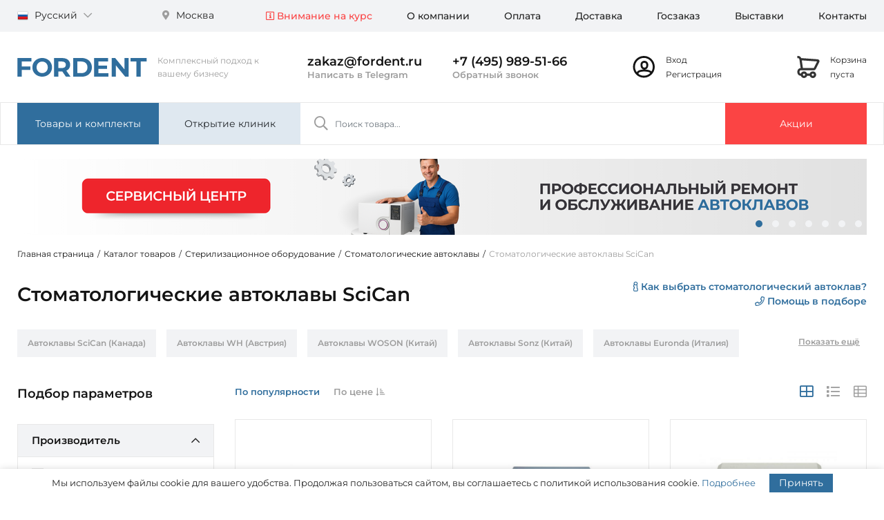

--- FILE ---
content_type: text/html; charset=UTF-8
request_url: https://fordent.ru/products/avtoklavy/f/s_manufacturer-is-scican/a/
body_size: 41483
content:

<!doctype html>
<html lang="ru">
<head>
    <meta http-equiv="Content-Type" content="text/html; charset=UTF-8" />
<meta name="robots" content="index, follow" />
<meta name="description" content="Стоматологические автоклавы SciCan купить по выгодной цене в интернет-магазине FORDENT с доставкой по всей России. Гарантия от официального поставщика." />
<script data-skip-moving="true">(function(w, d, n) {var cl = "bx-core";var ht = d.documentElement;var htc = ht ? ht.className : undefined;if (htc === undefined || htc.indexOf(cl) !== -1){return;}var ua = n.userAgent;if (/(iPad;)|(iPhone;)/i.test(ua)){cl += " bx-ios";}else if (/Windows/i.test(ua)){cl += ' bx-win';}else if (/Macintosh/i.test(ua)){cl += " bx-mac";}else if (/Linux/i.test(ua) && !/Android/i.test(ua)){cl += " bx-linux";}else if (/Android/i.test(ua)){cl += " bx-android";}cl += (/(ipad|iphone|android|mobile|touch)/i.test(ua) ? " bx-touch" : " bx-no-touch");cl += w.devicePixelRatio && w.devicePixelRatio >= 2? " bx-retina": " bx-no-retina";if (/AppleWebKit/.test(ua)){cl += " bx-chrome";}else if (/Opera/.test(ua)){cl += " bx-opera";}else if (/Firefox/.test(ua)){cl += " bx-firefox";}ht.className = htc ? htc + " " + cl : cl;})(window, document, navigator);</script>


<link href="/bitrix/js/intranet/intranet-common.css?166477404266709" type="text/css" rel="stylesheet"/>
<link href="/bitrix/js/ui/design-tokens/dist/ui.design-tokens.css?172426010226358" type="text/css" rel="stylesheet"/>
<link href="/bitrix/js/ui/fonts/opensans/ui.font.opensans.css?16647740082555" type="text/css" rel="stylesheet"/>
<link href="/bitrix/js/main/popup/dist/main.popup.bundle.css?175449886431694" type="text/css" rel="stylesheet"/>
<link href="/bitrix/cache/css/fd/fordent/page_3b74db7c6b3590c09229944b7967a096/page_3b74db7c6b3590c09229944b7967a096_v1.css?176966957232650" type="text/css" rel="stylesheet"/>
<link href="/bitrix/cache/css/fd/fordent/template_49c67f26044e1ac80915a840145e6df8/template_49c67f26044e1ac80915a840145e6df8_v1.css?1769668143479147" type="text/css" rel="stylesheet" data-template-style="true"/>







            
            <!-- Yandex.Metrika counter -->
            
            <!-- /Yandex.Metrika counter -->
                    
        
<link href="https://fordent.ru/products/avtoklavy/f/s_manufacturer-is-scican/a/" rel="canonical" />
    <meta charset="utf-8">
    <meta name="viewport" content="width=device-width, initial-scale=1, shrink-to-fit=no">
    <meta name="yandex-verification" content="7d917daa1d89c19c" />
    <meta name="yandex-verification" content="e6ab28097c9376c4" />
    <meta name="google-site-verification" content="sVNfRN4rP_sKSv94uUE4XDk3KQf7MU1MkZc27U_Qd6s" />

    <link rel="icon" href="/local/templates/fordent/favicon.ico" type="image/x-icon">
    <link rel="icon" href="/local/templates/fordent/favicon.svg" type="image/svg+xml">
    <link rel="icon" href="/local/templates/fordent/favicon.png" type="image/png">

    
    
    
    <meta property="og:title" content="Стоматологические автоклавы SciCan (Канада) купить недорого в интернет-магазине FORDENT" />
    <meta property="og:description" content="Стоматологические автоклавы SciCan купить по выгодной цене в интернет-магазине FORDENT с доставкой по всей России. Гарантия от официального поставщика." />
    <meta property="og:image" content="/local/templates/fordent/images/fordent_logo.png"/>
    <meta property="og:type" content="website" />
    <meta property="og:url" content="/products/avtoklavy/f/s_manufacturer-is-scican/a/" />

    <title>Стоматологические автоклавы SciCan (Канада) купить недорого в интернет-магазине FORDENT</title>
</head>
<body>




<section class="top-panel">
    <div class="container">
        <div class="row">
            <div class="col-12 col-lg-3">
                <div class="d-flex justify-content-between">
                    <!--'start_frame_cache_bVTAWg'--><div class="lang-switcher">
    <a href="#" class="lang-switcher__active-lang language" data-toggle="dropdown" aria-haspopup="true" aria-expanded="false">
        <img class="language__image" src="/local/components/antat.media/lang-switcher/templates/.default/images/ru.png" alt="Русский">
        Русский        <i class="language__i far fa-chevron-down"></i>
    </a>
    <div class="lang-switcher__list dropdown-menu">
        
            
            <a class="lang-switcher__item dropdown-item language" href="/en/">
                <img class="language__image" src="/local/components/antat.media/lang-switcher/templates/.default/images/en.png" alt="English">
                English            </a>
        
            
            <a class="lang-switcher__item dropdown-item language" href="/cn/">
                <img class="language__image" src="/local/components/antat.media/lang-switcher/templates/.default/images/cn.png" alt="中国">
                中国            </a>
            </div>
</div><!--'end_frame_cache_bVTAWg'-->                    <!--'start_frame_cache_d8uOrb'-->
<div class="city-switcher ml-4">
    <a href="javascript:void(0)" class="city-switcher__active-city city" id="citySelection" data-toggle="modal" data-target="#city-switcher-modal">
        <i class="city__i fas fa-map-marker-alt"></i>
        Москва    </a>
</div>


<div class="city-switcher-modal modal fade" id="city-switcher-modal" tabindex="-1" aria-labelledby="citySwitcherModalTitle" aria-hidden="true">
    <div class="modal-dialog">
        <div class="modal-content">
            <div class="modal-body">
                <h5 class="city-switcher-modal__title" id="citySwitcherModalTitle">Выбрать город</h5>

                <div class="city-switcher-modal__selector">
                    <form>
                        	<div id="sls-33471" class="bx-sls ">

					<div class="bx-ui-sls-quick-locations quick-locations">
									<a href="javascript:void(0)" data-id="84" class="quick-location-tag">Москва</a>
									<a href="javascript:void(0)" data-id="85" class="quick-location-tag">Санкт-Петербург</a>
									<a href="javascript:void(0)" data-id="740" class="quick-location-tag">Воронеж</a>
									<a href="javascript:void(0)" data-id="1196" class="quick-location-tag">Волгоград</a>
									<a href="javascript:void(0)" data-id="1248" class="quick-location-tag">Ростов-на-Дону</a>
									<a href="javascript:void(0)" data-id="1558" class="quick-location-tag">Казань</a>
									<a href="javascript:void(0)" data-id="1698" class="quick-location-tag">Нижний Новгород</a>
									<a href="javascript:void(0)" data-id="1831" class="quick-location-tag">Самара</a>
									<a href="javascript:void(0)" data-id="1869" class="quick-location-tag">Пермь</a>
									<a href="javascript:void(0)" data-id="2015" class="quick-location-tag">Уфа</a>
									<a href="javascript:void(0)" data-id="2203" class="quick-location-tag">Екатеринбург</a>
									<a href="javascript:void(0)" data-id="2354" class="quick-location-tag">Челябинск</a>
									<a href="javascript:void(0)" data-id="2468" class="quick-location-tag">Красноярск</a>
									<a href="javascript:void(0)" data-id="2614" class="quick-location-tag">Новосибирск</a>
									<a href="javascript:void(0)" data-id="2659" class="quick-location-tag">Омск</a>
									<a href="javascript:void(0)" data-id="3127" class="quick-location-tag">Севастополь</a>
							</div>
				<div class="dropdown-block bx-ui-sls-input-block">

			<span class="dropdown-icon"></span>
			<input type="text" autocomplete="off" name="LOCATION" value="" class="dropdown-field" placeholder="Введите название ..." />

			<div class="dropdown-fade2white"></div>
			<div class="bx-ui-sls-loader"></div>
			<div class="bx-ui-sls-clear" title="Отменить выбор"></div>
			<div class="bx-ui-sls-pane"></div>

		</div>

		<script type="text/html" data-template-id="bx-ui-sls-error">
			<div class="bx-ui-sls-error">
				<div></div>
				{{message}}
			</div>
		</script>

		<script type="text/html" data-template-id="bx-ui-sls-dropdown-item">
			<div class="dropdown-item bx-ui-sls-variant">
				<span class="dropdown-item-text">{{display_wrapped}}</span>
							</div>
		</script>

		<div class="bx-ui-sls-error-message">
					</div>

	</div>

	                        <button type="submit" id="citySwitcherModalTitleBtn" class="btn btn-fd btn-fd-primary mt-fd-30" formaction="" formmethod="post">Выбрать город</button>
                    </form>
                </div>
            </div>
        </div>
    </div>
</div>


<!--'end_frame_cache_d8uOrb'-->                </div>
            </div>
            <div class="col-12 col-lg-9">
                <!--'start_frame_cache_LkGdQn'-->    <div class="main-menu">
        <ul class="main-menu__list desktop-menu d-flex justify-content-end">
                            <li class="desktop-menu__element ">
                    <a class="desktop-menu__link text-fd-accents" href="/help/rates/" >
                        <i class='far fa-info-square'></i> Внимание на курс                    </a>
                </li>
                            <li class="desktop-menu__element ">
                    <a class="desktop-menu__link " href="/company/" >
                        О компании                    </a>
                </li>
                            <li class="desktop-menu__element ">
                    <a class="desktop-menu__link " href="/help/pay/" >
                        Оплата                    </a>
                </li>
                            <li class="desktop-menu__element ">
                    <a class="desktop-menu__link " href="/help/delivery/" >
                        Доставка                    </a>
                </li>
                            <li class="desktop-menu__element ">
                    <a class="desktop-menu__link " href="/goszakaz/" >
                        Госзаказ                    </a>
                </li>
                            <li class="desktop-menu__element d-lg-none d-xl-block">
                    <a class="desktop-menu__link " href="/exhibitions/" >
                        Выставки                    </a>
                </li>
                            <li class="desktop-menu__element ">
                    <a class="desktop-menu__link " href="/company/contacts/" >
                        Контакты                    </a>
                </li>
                    </ul>
    </div>

    <div class="main-mobile-menu">

        <div class="row">
            <div class="col">
                <a class="main-mobile-menu__link btn btn-block mt-3 bg-white" href="#main-mobile-menu" data-toggle="collapse" role="button" aria-expanded="false" aria-controls="main-mobile-menu">
                    <i class="main-mobile-menu__i far fa-bars"></i>
                    Меню                </a>
            </div>
            <div class="col">
                <a class="main-mobile-menu__link btn btn-block mt-3 bg-white" id="mm_btn" href="#mobile-search" data-toggle="collapse" role="button" aria-expanded="false" aria-controls="mobile-search">
                    <i class="main-mobile-menu__i far fa-search"></i>
                    Поиск                </a>
            </div>
        </div>

        <div class="collapse mobile-menu" id="main-mobile-menu" data-parent=".main-mobile-menu">
            <ul class="mobile-menu__list mobile-menu">
                                    <li class="mobile-menu__element">
                        <a class="mobile-menu__link text-fd-accents" href="/help/rates/" >
                            <i class='far fa-info-square'></i> Внимание на курс                        </a>
                    </li>
                                    <li class="mobile-menu__element">
                        <a class="mobile-menu__link " href="/company/" >
                            О компании                        </a>
                    </li>
                                    <li class="mobile-menu__element">
                        <a class="mobile-menu__link " href="/help/pay/" >
                            Оплата                        </a>
                    </li>
                                    <li class="mobile-menu__element">
                        <a class="mobile-menu__link " href="/help/delivery/" >
                            Доставка                        </a>
                    </li>
                                    <li class="mobile-menu__element">
                        <a class="mobile-menu__link " href="/goszakaz/" >
                            Госзаказ                        </a>
                    </li>
                                    <li class="mobile-menu__element">
                        <a class="mobile-menu__link " href="/exhibitions/" >
                            Выставки                        </a>
                    </li>
                                    <li class="mobile-menu__element">
                        <a class="mobile-menu__link " href="/company/contacts/" >
                            Контакты                        </a>
                    </li>
                            </ul>
        </div>

        <div class="collapse mobile-menu" id="mobile-search" data-parent=".main-mobile-menu">
            <div class="mobile-search__box">
                
    <div class="title-search" id="mobile-title-search">
        <form class="title-search__form" action="/search/index.php">
            <div class="input-group title-search__wrapper">
                <input class="title-search__field form-control" id="mobile-title-search-input" type="text" name="q" placeholder="Поиск товара..." value="" autocomplete="off"/>
            </div>
        </form>
    </div>

            </div>
        </div>
    </div>

    
<!--'end_frame_cache_LkGdQn'-->            </div>
        </div>
    </div>
</section>

<header>
    <div class="container">
        <div class="row align-items-center">
            <div class="logo">
                <a href="/" class="logo__link">
                    <img class="logo__image" src="/local/templates/fordent/images/fordent.svg" alt="FORDENT">
                    <span class="logo__slogan">Комплексный подход к вашему бизнесу</span>
                </a>
            </div>
            <div class="top-contact col-3">
                <a class="top-contact__mobile_element" target="_blank" href="mailto:zakaz@fordent.ru">
                    <i class="far fa-at"></i>
                </a>

                <a class="top-contact__element email" href="mailto:zakaz@fordent.ru">
                    zakaz@fordent.ru                </a>
                <a class="top-contact__element whatsapp" target="_blank" rel="nofollow" href="https://t.me/FordentBot">
                    <noindex>Написать в Telegram</noindex>
                </a>
            </div>
            <div class="top-contact">
                <a class="top-contact__mobile_element" href="tel:+7 (495) 989-51-66">
                    <i class="far fa-phone-alt"></i>
                </a>

                <a class="top-contact__element phone" href="tel:+7 (495) 989-51-66">
                    +7 (495) 989-51-66                </a>

                <script data-b24-form="click/18/de2jiu" data-skip-moving="true"> (function(w,d,u){ var s=d.createElement('script');s.async=true;s.src=u+'?'+(Date.now()/180000|0); var h=d.getElementsByTagName('script')[0];h.parentNode.insertBefore(s,h); })(window,document,'https://crm.fordent.ru/upload/crm/form/loader_18_de2jiu.js'); </script>
                <a class="top-contact__element callback" href="javascript:void(0)">
                    Обратный звонок                </a>
            </div>
            <div class="personal">
                <!--'start_frame_cache_OBgYml'-->
<div class="cabinet">
    <a href="/cabinet/" class="cabinet__i">
        <svg width="33" height="32" viewBox="0 0 33 32" fill="none" xmlns="http://www.w3.org/2000/svg">
            <path fill-rule="evenodd" clip-rule="evenodd" d="M16.3008 31.5C7.6023 31.5 0.550781 24.4485 0.550781 15.75C0.550781 7.05151 7.6023 0 16.3008 0C24.9993 0 32.0508 7.05151 32.0508 15.75C32.0508 24.4485 24.9993 31.5 16.3008 31.5ZM27.2877 22.4874C28.4925 20.527 29.1873 18.2195 29.1873 15.7497C29.1873 8.63274 23.4179 2.86332 16.301 2.86332C9.18402 2.86332 3.4146 8.63274 3.4146 15.7497C3.4146 18.7174 4.41782 21.4509 6.10364 23.6293C7.23025 20.8961 11.2143 19.7377 16.9719 19.7272C13.8545 19.6904 11.4147 17.4712 11.4147 12.6822C11.4147 9.51984 13.6398 7.04581 17.051 7.04581C20.4528 7.04581 22.6874 9.75349 22.6874 12.964C22.6874 17.546 20.219 19.691 17.1306 19.7272C22.0102 19.7361 25.6158 20.5696 27.2877 22.4874ZM25.4114 24.8634C24.862 23.456 21.9282 22.5453 17.0511 22.5453C11.6179 22.5453 8.59655 23.6755 8.59655 25.3635V26.0802C10.7456 27.6856 13.4123 28.636 16.301 28.636C19.8586 28.636 23.0795 27.1944 25.4114 24.8634ZM14.2327 12.6821C14.2327 15.8796 15.3857 16.9093 17.0509 16.9093C18.7104 16.9093 19.8691 15.9207 19.8691 12.9639C19.8691 11.2031 18.7639 9.86388 17.0509 9.86388C15.2666 9.86388 14.2327 11.0134 14.2327 12.6821Z" fill="#141414"/>
        </svg>
    </a>
    <div class="cabinet__links">
                    <a class="cabinet__link" href="/cabinet/">
                Вход            </a>
            <br>
            <a class="cabinet__link" href="/cabinet/?register=yes">
                Регистрация            </a>
            </div>
</div>


<!--'end_frame_cache_OBgYml'-->            </div>
            <div class="top-cart">
                <!--'start_frame_cache_KpmBPa'-->
<div class="mini-cart">
    <a href="/cabinet/cart/" class="mini-cart__i">
        <svg width="33" height="32" viewBox="0 0 33 32" fill="none" xmlns="http://www.w3.org/2000/svg">
            <path fill-rule="evenodd" clip-rule="evenodd" d="M7.05969 3.20157C6.77575 3.20095 6.50204 3.23309 6.24194 3.29419C5.8854 2.50834 5.41443 1.8033 4.87877 1.26764C3.9696 0.358473 2.53571 0 0.550781 0V3.1975C1.76335 3.1975 2.46113 3.37195 2.6178 3.52861C3.22208 4.13289 3.74828 5.36071 3.74828 6.395L3.76435 6.6211L5.33092 17.5871C2.70966 17.7231 0.678997 19.7587 0.552745 22.3033L0.550781 23.9813C0.705574 26.6095 2.72948 28.6313 5.25629 28.7749L5.61924 28.7755C6.27709 30.6394 8.05421 31.975 10.1433 31.975C12.2316 31.975 14.0082 30.6404 14.6666 28.7775H18.41C19.0684 30.6404 20.845 31.975 22.9333 31.975C25.5822 31.975 27.7295 29.8277 27.7295 27.1788C27.7295 24.5299 25.5822 22.3825 22.9333 22.3825C20.845 22.3825 19.0684 23.7172 18.41 25.58H14.6666C14.0082 23.7172 12.2316 22.3825 10.1433 22.3825C8.05497 22.3825 6.27837 23.7172 5.61995 25.58H5.34703C4.53168 25.5311 3.8003 24.8005 3.74541 23.8855L3.74828 22.3825C3.79139 21.5533 4.51778 20.8269 5.42626 20.7818L8.58241 20.7826L8.60529 20.7838H24.7189L24.9548 20.7089C26.167 20.3242 27.1374 19.4114 27.5969 18.2298L27.7653 17.8964L28.3126 16.8123C28.8787 15.69 29.4448 14.5658 29.9965 13.4676C31.3479 10.7773 32.1977 9.06758 32.3859 8.64773C33.3524 6.49165 31.3946 4.83217 29.3934 4.79683L7.05969 3.20157ZM24.1633 17.5863H8.72491C8.62225 17.5578 8.54402 17.4708 8.52871 17.3625L6.9621 6.39621L29.1577 7.98568C28.7694 8.77769 28.0634 10.1923 27.1392 12.0324L27.116 12.0785C26.5884 13.1288 26.023 14.2514 25.4577 15.3721L24.9111 16.4549L24.7039 16.865L24.6259 17.0463C24.5424 17.2789 24.3766 17.4701 24.1633 17.5863ZM22.9337 28.7778C23.8167 28.7778 24.5324 28.062 24.5324 27.1791C24.5324 26.2961 23.8167 25.5803 22.9337 25.5803C22.0507 25.5803 21.3349 26.2961 21.3349 27.1791C21.3349 28.062 22.0507 28.7778 22.9337 28.7778ZM11.742 27.1791C11.742 28.062 11.0263 28.7778 10.1433 28.7778C9.26032 28.7778 8.54454 28.062 8.54454 27.1791C8.54454 26.2961 9.26032 25.5803 10.1433 25.5803C11.0263 25.5803 11.742 26.2961 11.742 27.1791Z" fill="#333333"/>
        </svg>
            </a>
    <div class="mini-cart__links">
                    <a class="mini-cart__link" href="/cabinet/cart/">
                Корзина<br>пуста            </a>
            </div>
</div><!--'end_frame_cache_KpmBPa'-->            </div>
        </div>
    </div>
</header>

<section class="main-panel" id="main-menu">
    <div class="container">
        <div class="row no-gutters">
            <div class="products-menu">
                <div class="products-mega-menu">
                    <a class="btn btn-fd-primary products-mega-menu__btn" href="#" data-mega-menu="catalog-mega-menu">
                        Товары и комплекты                    </a>
                </div>
            </div>
            <div class="services-menu">
                <div class="services-mega-menu">
                    <a class="btn btn-fd-secondary services-mega-menu__btn" href="" data-mega-menu="service-mega-menu">
                        Открытие клиник                    </a>
                </div>
            </div>
            <div class="col-6 d-none d-lg-block">
                
    <div class="title-search" id="main-menu">
        <form class="title-search__form" action="/search/index.php">
            <div class="input-group title-search__wrapper">
                <input class="title-search__field form-control" id="title-search-input" type="text" name="q" placeholder="Поиск товара..." value="" autocomplete="off"/>
            </div>
        </form>
    </div>

            </div>
            <div class="promo">
                <div class="promo-btn">
                    <a class="btn btn-fd-accents promo-btn__btn" href="/offers/">
                        Акции                    </a>
                </div>
            </div>
        </div>
    </div>
</section>

<!--'start_frame_cache_CmSmDo'--><div class="catalog-mega-menu-wrapper" id="catalog-mega-menu-wrapper"></div>

<div class="catalog-mega-menu" id="catalog-mega-menu">
    <div class="container">
        <div class="mega-menu-catalog">
            <div class="mega-menu-catalog-root">

                
    <div class="sub-menu">
                    <div class="sub-menu__element">
                <a href="/equipment/">
                    <i class="fal fa-badge-check"></i>
                    Оснащение кабинетов                </a>
            </div>
                    <div class="sub-menu__element">
                <a href="/kits/">
                    <i class="fal fa-boxes"></i>
                    Комплекты оборудования                </a>
            </div>
                    <div class="sub-menu__element">
                <a href="/offers/">
                    <i class="fal fa-badge-percent"></i>
                    Акции на оборудование                </a>
            </div>
                    <div class="sub-menu__element">
                <a href="/company/showroom/">
                    <i class="fal fa-eye"></i>
                    Выставочный зал                </a>
            </div>
            </div>

                <hr class="my-fd-20">

                                    <div class="mega-menu-catalog-root__element">
                        <a class="active" href="/products/stomatologicheskie-ustanovki/" data-section-target="sec-38">
                            Стоматологические установки                        </a>
                    </div>
                                    <div class="mega-menu-catalog-root__element">
                        <a class="" href="/products/kompressory-i-aspiratory/" data-section-target="sec-39">
                            Компрессоры и аспираторы                        </a>
                    </div>
                                    <div class="mega-menu-catalog-root__element">
                        <a class="" href="/products/sterilizatsionnoe-oborudovanie/" data-section-target="sec-66">
                            Стерилизационное оборудование                        </a>
                    </div>
                                    <div class="mega-menu-catalog-root__element">
                        <a class="" href="/products/rentgendiagnostika/" data-section-target="sec-65">
                            Рентгендиагностика                        </a>
                    </div>
                                    <div class="mega-menu-catalog-root__element">
                        <a class="" href="/products/cad-cam-sistemy/" data-section-target="sec-52">
                            CAD/CAM системы                        </a>
                    </div>
                                    <div class="mega-menu-catalog-root__element">
                        <a class="" href="/products/zubotekhnicheskoe-oborudovanie/" data-section-target="sec-56">
                            Зуботехническое оборудование                        </a>
                    </div>
                                    <div class="mega-menu-catalog-root__element">
                        <a class="" href="/products/meditsinskaya-optika/" data-section-target="sec-60">
                            Медицинская оптика                        </a>
                    </div>
                                    <div class="mega-menu-catalog-root__element">
                        <a class="" href="/products/meditsinskoe_oborudovanie/" data-section-target="sec-306">
                            Медицинское оборудование                        </a>
                    </div>
                                    <div class="mega-menu-catalog-root__element">
                        <a class="" href="/products/gnatologiya/" data-section-target="sec-332">
                            Зубочелюстные системы                        </a>
                    </div>
                                    <div class="mega-menu-catalog-root__element">
                        <a class="" href="/products/anesteziya_i_reanimatsiya/" data-section-target="sec-338">
                            Анестезия и реанимация                        </a>
                    </div>
                                    <div class="mega-menu-catalog-root__element">
                        <a class="" href="/products/nakonechniki-i-mikromotory/" data-section-target="sec-62">
                            Наконечники и микромоторы                        </a>
                    </div>
                                    <div class="mega-menu-catalog-root__element">
                        <a class="" href="/products/oborudovanie-dlya-khirurgii/" data-section-target="sec-63">
                            Оборудование для хирургии                        </a>
                    </div>
                                    <div class="mega-menu-catalog-root__element">
                        <a class="" href="/products/endodonticheskoe-oborudovanie/" data-section-target="sec-67">
                            Эндодонтическое оборудование                        </a>
                    </div>
                                    <div class="mega-menu-catalog-root__element">
                        <a class="" href="/products/diagnostika-i-vizualizatsiya/" data-section-target="sec-55">
                            Диагностика и визуализация                        </a>
                    </div>
                                    <div class="mega-menu-catalog-root__element">
                        <a class="" href="/products/lechenie-i-profilaktika/" data-section-target="sec-57">
                            Лечение и профилактика                        </a>
                    </div>
                                    <div class="mega-menu-catalog-root__element">
                        <a class="" href="/products/mebel-dlya-stomatologii/" data-section-target="sec-59">
                            Мебель для стоматологии                        </a>
                    </div>
                                    <div class="mega-menu-catalog-root__element">
                        <a class="" href="/products/aksessuary/" data-section-target="sec-258">
                            Аксессуары                        </a>
                    </div>
                                    <div class="mega-menu-catalog-root__element">
                        <a class="" href="/products/meditsinskie-stulya/" data-section-target="sec-61">
                            Медицинские стулья                        </a>
                    </div>
                            </div>
            <div class="mega-menu-catalog-child">
                                    <div class="mega-menu-catalog-child__wrapper active" data-section="sec-38">
                        <div class="mega-menu-catalog-child__list">
                                                            <div class="mega-menu-catalog-child__element">
                                    <a href="/products/stomatologicheskie-ustanovki/f/s_manufacturer-is-anthos/a/">
                                        Установки Anthos                                    </a>

                                                                    </div>
                                                            <div class="mega-menu-catalog-child__element">
                                    <a href="/products/stomatologicheskie-ustanovki/f/s_manufacturer-is-sonz/a/">
                                        Установки Sonz                                    </a>

                                                                    </div>
                                                            <div class="mega-menu-catalog-child__element">
                                    <a href="/products/stomatologicheskie-ustanovki/f/s_manufacturer-is-stern-weber-/a/">
                                        Установки Stern Weber                                    </a>

                                                                    </div>
                                                            <div class="mega-menu-catalog-child__element">
                                    <a href="/products/stomatologicheskie-ustanovki/f/s_manufacturer-is-castellini/a/">
                                        Установки Castellini                                    </a>

                                                                    </div>
                                                            <div class="mega-menu-catalog-child__element">
                                    <a href="/products/stomatologicheskie-ustanovki/f/s_manufacturer-is-mercury/a/">
                                        Установки Mercury                                    </a>

                                                                    </div>
                                                            <div class="mega-menu-catalog-child__element">
                                    <a href="/products/stomatologicheskie-ustanovki/f/s_manufacturer-is-safety/a/">
                                        Установки Safety                                    </a>

                                                                    </div>
                                                            <div class="mega-menu-catalog-child__element">
                                    <a href="/products/stomatologicheskie-ustanovki/f/s_manufacturer-is-dentsply-sirona/a/">
                                        Установки Dentsply Sirona                                    </a>

                                                                    </div>
                                                            <div class="mega-menu-catalog-child__element">
                                    <a href="/products/stomatologicheskie-ustanovki/f/s_manufacturer-is-anya/a/">
                                        Установки Anya                                    </a>

                                                                    </div>
                                                            <div class="mega-menu-catalog-child__element">
                                    <a href="/products/stomatologicheskie-ustanovki/f/s_manufacturer-is-woson/a/">
                                        Установки Woson                                    </a>

                                                                    </div>
                                                            <div class="mega-menu-catalog-child__element">
                                    <a href="/products/stomatologicheskie-ustanovki/f/s_manufacturer-is-diplomat-dental/a/">
                                        Установки Diplomat                                    </a>

                                                                    </div>
                                                            <div class="mega-menu-catalog-child__element">
                                    <a href="/products/stomatologicheskie-ustanovki/f/p_153-is-det/a/">
                                        Детские установки                                    </a>

                                                                    </div>
                                                            <div class="mega-menu-catalog-child__element">
                                    <a href="/products/stomatologicheskie-ustanovki/f/p_153-is-stat/a/">
                                        Стационарные установки                                    </a>

                                                                    </div>
                                                    </div>

                                                    <div class="mt-fd-30 mb-fd-15 text-fd-primary">Сопутствующие категории</div>
                            <div class="mega-menu-catalog-child__list">
                                                                    <div class="mega-menu-catalog-child__element">
                                        <a href="/products/aspiratsionnye-sistemy/">
                                            Аспирационные системы                                        </a>
                                    </div>
                                                                    <div class="mega-menu-catalog-child__element">
                                        <a href="/products/bezmaslyanye-kompressory/">
                                            Безмасляные компрессоры                                        </a>
                                    </div>
                                                                    <div class="mega-menu-catalog-child__element">
                                        <a href="/products/stulya-vracha-i-assistenta/">
                                            Стулья врача и ассистента                                        </a>
                                    </div>
                                                                    <div class="mega-menu-catalog-child__element">
                                        <a href="/products/ortopedicheskie-matrasy/">
                                            Ортопедические матрасы                                        </a>
                                    </div>
                                                                    <div class="mega-menu-catalog-child__element">
                                        <a href="/products/shlangi-s-fibrooptikoy/">
                                            Шланги с фиброоптикой                                        </a>
                                    </div>
                                                                    <div class="mega-menu-catalog-child__element">
                                        <a href="/products/chekhly-dlya-ustanovok/">
                                            Чехлы для установок                                        </a>
                                    </div>
                                                                    <div class="mega-menu-catalog-child__element">
                                        <a href="/products/stomatologicheskie-svetilniki/">
                                            Стоматологические светильники                                        </a>
                                    </div>
                                                                    <div class="mega-menu-catalog-child__element">
                                        <a href="/products/salfetnitsy/">
                                            Салфетницы                                        </a>
                                    </div>
                                                            </div>
                        
                                                    <div class="message message-secondary mt-fd-50">
                                                                    <div class="message-secondary__left-icon">
                                        <i class="fal fa-users-cog"></i>
                                    </div>
                                                                <div class="row align-items-center">
                                                                            <div class="col-8">Профессиональный монтаж и ввод в эксплуатацию стоматологических установок и сопутствующего оборудования</div>
                                        <div class="col-4">
                                            <a class="btn btn-fd btn-fd-primary btn-block px-0" href="/service-center/montazh_stom_ustanovok/">
                                                Подробнее                                            </a>
                                        </div>
                                                                    </div>
                            </div>
                                            </div>
                                    <div class="mega-menu-catalog-child__wrapper " data-section="sec-39">
                        <div class="mega-menu-catalog-child__list">
                                                            <div class="mega-menu-catalog-child__element">
                                    <a href="/products/aspiratsionnye-sistemy/">
                                        Аспирационные системы                                    </a>

                                                                            <div class="mega-menu-catalog-child__sub-list">
                                                                                            <div class="mega-menu-catalog-child__sub-element">
                                                    <a href="/products/aspiratsionnye-sistemy/f/s_manufacturer-is-cattani/a/">
                                                        Аспираторы Cattani (Италия)                                                    </a>
                                                </div>
                                                                                            <div class="mega-menu-catalog-child__sub-element">
                                                    <a href="/products/aspiratsionnye-sistemy/f/s_manufacturer-is-ekom/a/">
                                                        Аспираторы Ekom (Словакия)                                                    </a>
                                                </div>
                                                                                            <div class="mega-menu-catalog-child__sub-element">
                                                    <a href="/products/aspiratsionnye-sistemy/f/s_manufacturer-is-mercury/a/">
                                                        Аспираторы Mercury (Китай)                                                    </a>
                                                </div>
                                                                                            <div class="mega-menu-catalog-child__sub-element">
                                                    <a href="/products/aspiratsionnye-sistemy/f/p_339-is-y/a/">
                                                        Аспираторы в кожухе                                                    </a>
                                                </div>
                                                                                    </div>
                                                                    </div>
                                                            <div class="mega-menu-catalog-child__element">
                                    <a href="/products/bezmaslyanye-kompressory/">
                                        Безмасляные компрессоры                                    </a>

                                                                            <div class="mega-menu-catalog-child__sub-list">
                                                                                            <div class="mega-menu-catalog-child__sub-element">
                                                    <a href="/products/bezmaslyanye-kompressory/f/s_manufacturer-is-d-rr-dental/a/">
                                                        Компрессоры Dürr Dental (Германия)                                                    </a>
                                                </div>
                                                                                            <div class="mega-menu-catalog-child__sub-element">
                                                    <a href="/products/bezmaslyanye-kompressory/f/s_manufacturer-is-cattani/a/">
                                                        Компрессоры Cattani (Италия)                                                    </a>
                                                </div>
                                                                                            <div class="mega-menu-catalog-child__sub-element">
                                                    <a href="/products/bezmaslyanye-kompressory/f/s_manufacturer-is-ekom/a/">
                                                        Компрессоры Ekom (Словакия)                                                    </a>
                                                </div>
                                                                                            <div class="mega-menu-catalog-child__sub-element">
                                                    <a href="/products/bezmaslyanye-kompressory/f/s_manufacturer-is-hongke/a/">
                                                        Компрессоры Hongke (Китай)                                                    </a>
                                                </div>
                                                                                            <div class="mega-menu-catalog-child__sub-element">
                                                    <a href="/products/bezmaslyanye-kompressory/f/p_142-is-cad-cam-laboratoriya/a/">
                                                        Компрессоры для CAD/CAM                                                    </a>
                                                </div>
                                                                                    </div>
                                                                    </div>
                                                            <div class="mega-menu-catalog-child__element">
                                    <a href="/products/kozhukhi-dlya-kompressorov/">
                                        Кожухи для компрессоров                                    </a>

                                                                    </div>
                                                    </div>

                        
                                            </div>
                                    <div class="mega-menu-catalog-child__wrapper " data-section="sec-66">
                        <div class="mega-menu-catalog-child__list">
                                                            <div class="mega-menu-catalog-child__element">
                                    <a href="/products/avtoklavy/">
                                        Автоклавы                                    </a>

                                                                            <div class="mega-menu-catalog-child__sub-list">
                                                                                            <div class="mega-menu-catalog-child__sub-element">
                                                    <a href="/products/avtoklavy/f/s_manufacturer-is-scican/a/">
                                                        Автоклавы SciCan (Канада)                                                    </a>
                                                </div>
                                                                                            <div class="mega-menu-catalog-child__sub-element">
                                                    <a href="/products/avtoklavy/f/s_manufacturer-is-wh/a/">
                                                        Автоклавы WH (Австрия)                                                    </a>
                                                </div>
                                                                                            <div class="mega-menu-catalog-child__sub-element">
                                                    <a href="/products/avtoklavy/f/s_manufacturer-is-woson/a/">
                                                        Автоклавы WOSON (Китай)                                                    </a>
                                                </div>
                                                                                            <div class="mega-menu-catalog-child__sub-element">
                                                    <a href="/products/avtoklavy/f/s_manufacturer-is-sonz/a/">
                                                        Автоклавы Sonz (Китай)                                                    </a>
                                                </div>
                                                                                            <div class="mega-menu-catalog-child__sub-element">
                                                    <a href="/products/avtoklavy/f/s_manufacturer-is-euronda/a/">
                                                        Автоклавы Euronda (Италия)                                                    </a>
                                                </div>
                                                                                    </div>
                                                                    </div>
                                                            <div class="mega-menu-catalog-child__element">
                                    <a href="/products/apparaty-dlya-chistki-i-smazki/">
                                        Аппараты для чистки и смазки                                    </a>

                                                                            <div class="mega-menu-catalog-child__sub-list">
                                                                                            <div class="mega-menu-catalog-child__sub-element">
                                                    <a href="/products/apparaty-dlya-chistki-i-smazki/f/s_manufacturer-is-kavo/a/">
                                                        Аппараты Kavo (Германия)                                                    </a>
                                                </div>
                                                                                            <div class="mega-menu-catalog-child__sub-element">
                                                    <a href="/products/apparaty-dlya-chistki-i-smazki/f/s_manufacturer-is-wh/a/">
                                                        Аппараты WH (Австрия)                                                    </a>
                                                </div>
                                                                                            <div class="mega-menu-catalog-child__sub-element">
                                                    <a href="/products/apparaty-dlya-chistki-i-smazki/f/s_manufacturer-is-woson/a/">
                                                        Аппараты Woson (Китай)                                                    </a>
                                                </div>
                                                                                    </div>
                                                                    </div>
                                                            <div class="mega-menu-catalog-child__element">
                                    <a href="/products/kamery-uf-bakteritsidnye/">
                                        Камеры УФ-бактерицидные                                    </a>

                                                                            <div class="mega-menu-catalog-child__sub-list">
                                                                                            <div class="mega-menu-catalog-child__sub-element">
                                                    <a href="/products/kamery-uf-bakteritsidnye/f/s_manufacturer-is-kasimovskiy-pribornyy-zavod/a/">
                                                        Камеры Касимовского ПЗ (Россия)                                                    </a>
                                                </div>
                                                                                            <div class="mega-menu-catalog-child__sub-element">
                                                    <a href="/products/kamery-uf-bakteritsidnye/f/s_manufacturer-is-spds/a/">
                                                        Камеры СПДС (Россия)                                                    </a>
                                                </div>
                                                                                            <div class="mega-menu-catalog-child__sub-element">
                                                    <a href="/products/kamery-uf-bakteritsidnye/f/s_manufacturer-is-ferroplast/a/">
                                                        Камеры Ферропласт (Россия)                                                    </a>
                                                </div>
                                                                                    </div>
                                                                    </div>
                                                            <div class="mega-menu-catalog-child__element">
                                    <a href="/products/bakteritsidnye-obluchateli-retsirkulyatory/">
                                        Бактерицидные облучатели-рециркуляторы                                    </a>

                                                                            <div class="mega-menu-catalog-child__sub-list">
                                                                                            <div class="mega-menu-catalog-child__sub-element">
                                                    <a href="/products/bakteritsidnye-obluchateli-retsirkulyatory/f/s_manufacturer-is-armed/a/">
                                                        Рециркуляторы Армед (Россия)                                                    </a>
                                                </div>
                                                                                            <div class="mega-menu-catalog-child__sub-element">
                                                    <a href="/products/bakteritsidnye-obluchateli-retsirkulyatory/f/s_manufacturer-is-elid/a/">
                                                        Рециркуляторы Элид (Россия)                                                    </a>
                                                </div>
                                                                                            <div class="mega-menu-catalog-child__sub-element">
                                                    <a href="/products/bakteritsidnye-obluchateli-retsirkulyatory/f/s_manufacturer-is-dezar/a/">
                                                        Рециркуляторы Дезар (Россия)                                                    </a>
                                                </div>
                                                                                    </div>
                                                                    </div>
                                                            <div class="mega-menu-catalog-child__element">
                                    <a href="/products/moyushche-dezinfitsiruyushchie-mashiny/">
                                        Моюще-дезинфицирующие машины                                    </a>

                                                                            <div class="mega-menu-catalog-child__sub-list">
                                                                                            <div class="mega-menu-catalog-child__sub-element">
                                                    <a href="/products/moyushche-dezinfitsiruyushchie-mashiny/f/s_manufacturer-is-melag/a/">
                                                        Моющие машины MELAG (Германия)                                                    </a>
                                                </div>
                                                                                            <div class="mega-menu-catalog-child__sub-element">
                                                    <a href="/products/moyushche-dezinfitsiruyushchie-mashiny/f/s_manufacturer-is-scican/a/">
                                                        Моющие машины SciCan (Канада)                                                    </a>
                                                </div>
                                                                                    </div>
                                                                    </div>
                                                            <div class="mega-menu-catalog-child__element">
                                    <a href="/products/glasperlenovye-sterilizatory/">
                                        Гласперленовые стерилизаторы                                    </a>

                                                                            <div class="mega-menu-catalog-child__sub-list">
                                                                                            <div class="mega-menu-catalog-child__sub-element">
                                                    <a href="/products/glasperlenovye-sterilizatory/f/s_manufacturer-is-ultratech/a/">
                                                        Стерилизаторы Ultratech (Россия)                                                    </a>
                                                </div>
                                                                                            <div class="mega-menu-catalog-child__sub-element">
                                                    <a href="/products/glasperlenovye-sterilizatory/f/s_manufacturer-is-tau-steril/a/">
                                                        Стерилизаторы Tau Steril (Италия)                                                    </a>
                                                </div>
                                                                                    </div>
                                                                    </div>
                                                            <div class="mega-menu-catalog-child__element">
                                    <a href="/products/distillyatory/">
                                        Дистилляторы                                    </a>

                                                                            <div class="mega-menu-catalog-child__sub-list">
                                                                                            <div class="mega-menu-catalog-child__sub-element">
                                                    <a href="/products/distillyatory/f/s_manufacturer-is-melag/a/">
                                                        Дистилляторы Melag (Германия)                                                    </a>
                                                </div>
                                                                                            <div class="mega-menu-catalog-child__sub-element">
                                                    <a href="/products/distillyatory/f/s_manufacturer-is-woson/a/">
                                                        Дистилляторы Woson (Китай)                                                    </a>
                                                </div>
                                                                                            <div class="mega-menu-catalog-child__sub-element">
                                                    <a href="/products/distillyatory/f/s_manufacturer-is-euronda/a/">
                                                        Дистилляторы Euronda (Италия)                                                    </a>
                                                </div>
                                                                                    </div>
                                                                    </div>
                                                            <div class="mega-menu-catalog-child__element">
                                    <a href="/products/zapechatyvayushchie-ustroystva/">
                                        Запечатывающие устройства                                    </a>

                                                                            <div class="mega-menu-catalog-child__sub-list">
                                                                                            <div class="mega-menu-catalog-child__sub-element">
                                                    <a href="/products/zapechatyvayushchie-ustroystva/f/s_manufacturer-is-euronda/a/">
                                                        Запечатки Euronda (Италия)                                                    </a>
                                                </div>
                                                                                            <div class="mega-menu-catalog-child__sub-element">
                                                    <a href="/products/zapechatyvayushchie-ustroystva/f/s_manufacturer-is-d-rr-dental/a/">
                                                        Запечатки Dürr Dental (Германия)                                                    </a>
                                                </div>
                                                                                            <div class="mega-menu-catalog-child__sub-element">
                                                    <a href="/products/zapechatyvayushchie-ustroystva/f/s_manufacturer-is-legrin/a/">
                                                        Запечатки Legrin (Китай)                                                    </a>
                                                </div>
                                                                                            <div class="mega-menu-catalog-child__sub-element">
                                                    <a href="/products/zapechatyvayushchie-ustroystva/f/s_manufacturer-is-woson/a/">
                                                        Запечатки Woson (Китай)                                                    </a>
                                                </div>
                                                                                    </div>
                                                                    </div>
                                                            <div class="mega-menu-catalog-child__element">
                                    <a href="/products/sukhozharovye-shkafy/">
                                        Сухожаровые шкафы                                    </a>

                                                                            <div class="mega-menu-catalog-child__sub-list">
                                                                                            <div class="mega-menu-catalog-child__sub-element">
                                                    <a href="/products/sukhozharovye-shkafy/f/s_manufacturer-is-binder/a/">
                                                        Сухожары Binder (Германия)                                                    </a>
                                                </div>
                                                                                            <div class="mega-menu-catalog-child__sub-element">
                                                    <a href="/products/sukhozharovye-shkafy/f/s_manufacturer-is-tau-steril/a/">
                                                        Сухожары Tau Steril (Италия)                                                    </a>
                                                </div>
                                                                                            <div class="mega-menu-catalog-child__sub-element">
                                                    <a href="/products/sukhozharovye-shkafy/f/s_manufacturer-is-kasimovskiy-pribornyy-zavod/a/">
                                                        Сухожары Касимовский ПЗ (Россия)                                                    </a>
                                                </div>
                                                                                    </div>
                                                                    </div>
                                                            <div class="mega-menu-catalog-child__element">
                                    <a href="/products/ultrazvukovye-moyki/">
                                        Ультразвуковые мойки                                    </a>

                                                                            <div class="mega-menu-catalog-child__sub-list">
                                                                                            <div class="mega-menu-catalog-child__sub-element">
                                                    <a href="/products/ultrazvukovye-moyki/f/s_manufacturer-is-youjoy/a/">
                                                        Мойки Youjoy (Китай)                                                    </a>
                                                </div>
                                                                                            <div class="mega-menu-catalog-child__sub-element">
                                                    <a href="/products/ultrazvukovye-moyki/f/s_manufacturer-is-woson/a/">
                                                        Мойки Woson (Китай)                                                    </a>
                                                </div>
                                                                                            <div class="mega-menu-catalog-child__sub-element">
                                                    <a href="/products/ultrazvukovye-moyki/f/s_manufacturer-is-euronda/a/">
                                                        Мойки Euronda (Италия)                                                    </a>
                                                </div>
                                                                                            <div class="mega-menu-catalog-child__sub-element">
                                                    <a href="/products/ultrazvukovye-moyki/f/s_manufacturer-is-elma/a/">
                                                        Мойки Elma (Германия)                                                    </a>
                                                </div>
                                                                                            <div class="mega-menu-catalog-child__sub-element">
                                                    <a href="/products/ultrazvukovye-moyki/f/s_manufacturer-is-codyson/a/">
                                                        Мойки Codyson (Китай)                                                    </a>
                                                </div>
                                                                                    </div>
                                                                    </div>
                                                            <div class="mega-menu-catalog-child__element">
                                    <a href="/products/utilizatory-igl/">
                                        Утилизаторы игл                                    </a>

                                                                            <div class="mega-menu-catalog-child__sub-list">
                                                                                            <div class="mega-menu-catalog-child__sub-element">
                                                    <a href="/products/utilizatory-igl/f/s_manufacturer-is-armed/a/">
                                                        Деструкторы игл Фабрика НВ-групп (Россия)                                                    </a>
                                                </div>
                                                                                            <div class="mega-menu-catalog-child__sub-element">
                                                    <a href="/products/utilizatory-igl/f/s_manufacturer-is-armed/a/">
                                                        Деструкторы игл Армед (Россия)                                                    </a>
                                                </div>
                                                                                            <div class="mega-menu-catalog-child__sub-element">
                                                    <a href="/products/utilizatory-igl/f/s_manufacturer-is-diagram-s-r-l/a/">
                                                        Деструкторы игл Diagram (Италия)                                                    </a>
                                                </div>
                                                                                            <div class="mega-menu-catalog-child__sub-element">
                                                    <a href="/products/utilizatory-igl/f/s_manufacturer-is-liston/s_country-is-rossiya/a/">
                                                        Деструкторы игл Liston (Россия)                                                    </a>
                                                </div>
                                                                                    </div>
                                                                    </div>
                                                            <div class="mega-menu-catalog-child__element">
                                    <a href="/products/dispensery/">
                                        Диспенсеры                                    </a>

                                                                    </div>
                                                            <div class="mega-menu-catalog-child__element">
                                    <a href="/products/dozatory/">
                                        Дозаторы                                    </a>

                                                                    </div>
                                                            <div class="mega-menu-catalog-child__element">
                                    <a href="/products/dezinfektory/">
                                        Дезинфекторы                                    </a>

                                                                    </div>
                                                            <div class="mega-menu-catalog-child__element">
                                    <a href="/products/prinadlezhnosti-dlya-dezinfektsii-slepkov/">
                                        Принадлежности для дезинфекции слепков                                    </a>

                                                                    </div>
                                                    </div>

                        
                                                    <div class="message message-secondary mt-fd-50">
                                                                <div class="row align-items-center">
                                                                            <div class="col-8">Комплексное оснащение централизованного стерилизационного кабинета</div>
                                        <div class="col-4">
                                            <a class="btn btn-fd btn-fd-primary btn-block px-0" href="/equipment/cabinets/sterilizatsionnyy-kabinet/">
                                                Подробнее                                            </a>
                                        </div>
                                                                    </div>
                            </div>
                                            </div>
                                    <div class="mega-menu-catalog-child__wrapper " data-section="sec-65">
                        <div class="mega-menu-catalog-child__list">
                                                            <div class="mega-menu-catalog-child__element">
                                    <a href="/products/dentalnye-3d-tomografy/">
                                        Дентальные 3D томографы                                    </a>

                                                                            <div class="mega-menu-catalog-child__sub-list">
                                                                                            <div class="mega-menu-catalog-child__sub-element">
                                                    <a href="/products/dentalnye-3d-tomografy/f/s_manufacturer-is-vatech/a/">
                                                        Томографы Vatech                                                    </a>
                                                </div>
                                                                                            <div class="mega-menu-catalog-child__sub-element">
                                                    <a href="/products/dentalnye-3d-tomografy/f/s_manufacturer-is-newtom/a/">
                                                        Томографы NewTom                                                    </a>
                                                </div>
                                                                                            <div class="mega-menu-catalog-child__sub-element">
                                                    <a href="/products/dentalnye-3d-tomografy/f/s_manufacturer-is-hdx-will/a/">
                                                        Томографы HDX WILL                                                    </a>
                                                </div>
                                                                                            <div class="mega-menu-catalog-child__sub-element">
                                                    <a href="/products/dentalnye-3d-tomografy/f/s_manufacturer-is-castellini/a/">
                                                        Томографы Castellini                                                    </a>
                                                </div>
                                                                                            <div class="mega-menu-catalog-child__sub-element">
                                                    <a href="/products/dentalnye-3d-tomografy/f/p_433-is-n/a/">
                                                        Томографы без цефалостата                                                    </a>
                                                </div>
                                                                                            <div class="mega-menu-catalog-child__sub-element">
                                                    <a href="/products/dentalnye-3d-tomografy/f/p_433-is-y/a/">
                                                        Томографы с цефалостатом                                                    </a>
                                                </div>
                                                                                    </div>
                                                                    </div>
                                                            <div class="mega-menu-catalog-child__element">
                                    <a href="/products/ortopantomografy/">
                                        Ортопантомографы                                    </a>

                                                                            <div class="mega-menu-catalog-child__sub-list">
                                                                                            <div class="mega-menu-catalog-child__sub-element">
                                                    <a href="/products/ortopantomografy/f/s_manufacturer-is-newtom/a/">
                                                        Ортопантомографы NewTom                                                    </a>
                                                </div>
                                                                                            <div class="mega-menu-catalog-child__sub-element">
                                                    <a href="/products/ortopantomografy/f/s_manufacturer-is-castellini/a/">
                                                        Ортопантомографы Castellini                                                    </a>
                                                </div>
                                                                                            <div class="mega-menu-catalog-child__sub-element">
                                                    <a href="/products/ortopantomografy/f/s_manufacturer-is-vatech/a/">
                                                        Ортопантомографы Vatech                                                    </a>
                                                </div>
                                                                                            <div class="mega-menu-catalog-child__sub-element">
                                                    <a href="/products/ortopantomografy/f/p_433-is-n/a/">
                                                        Ортопантомографы без цефалостата                                                    </a>
                                                </div>
                                                                                            <div class="mega-menu-catalog-child__sub-element">
                                                    <a href="/products/ortopantomografy/f/p_433-is-y/a/">
                                                        Ортопантомографы с цефалостатом                                                    </a>
                                                </div>
                                                                                    </div>
                                                                    </div>
                                                            <div class="mega-menu-catalog-child__element">
                                    <a href="/products/dentalnye-rentgeny/">
                                        Дентальные рентгены                                    </a>

                                                                            <div class="mega-menu-catalog-child__sub-list">
                                                                                            <div class="mega-menu-catalog-child__sub-element">
                                                    <a href="/products/dentalnye-rentgeny/f/s_manufacturer-is-vatech/a/">
                                                        Рентгены Vatech                                                    </a>
                                                </div>
                                                                                            <div class="mega-menu-catalog-child__sub-element">
                                                    <a href="/products/dentalnye-rentgeny/f/s_manufacturer-is-carestream-dental/a/">
                                                        Рентгены Carestream Dental                                                    </a>
                                                </div>
                                                                                            <div class="mega-menu-catalog-child__sub-element">
                                                    <a href="/products/dentalnye-rentgeny/f/s_manufacturer-is-kavo/a/">
                                                        Рентгены Kavo                                                    </a>
                                                </div>
                                                                                            <div class="mega-menu-catalog-child__sub-element">
                                                    <a href="/products/dentalnye-rentgeny/f/s_manufacturer-is-sirona/a/">
                                                        Рентгены Sirona                                                    </a>
                                                </div>
                                                                                            <div class="mega-menu-catalog-child__sub-element">
                                                    <a href="/products/dentalnye-rentgeny/f/s_manufacturer-is-new-life-radiology/a/">
                                                        Рентгены New Life Radiology                                                    </a>
                                                </div>
                                                                                    </div>
                                                                    </div>
                                                            <div class="mega-menu-catalog-child__element">
                                    <a href="/products/radioviziografy/">
                                        Радиовизиографы                                    </a>

                                                                            <div class="mega-menu-catalog-child__sub-list">
                                                                                            <div class="mega-menu-catalog-child__sub-element">
                                                    <a href="/products/radioviziografy/f/s_manufacturer-is-carestream-dental/a/">
                                                        Радиовизиографы Carestream                                                    </a>
                                                </div>
                                                                                            <div class="mega-menu-catalog-child__sub-element">
                                                    <a href="/products/radioviziografy/f/s_manufacturer-is-kavo/a/">
                                                        Радиовизиографы Kavo                                                    </a>
                                                </div>
                                                                                            <div class="mega-menu-catalog-child__sub-element">
                                                    <a href="/products/radioviziografy/f/s_manufacturer-is-myray/a/">
                                                        Радиовизиографы MyRay                                                    </a>
                                                </div>
                                                                                            <div class="mega-menu-catalog-child__sub-element">
                                                    <a href="/products/radioviziografy/f/s_manufacturer-is-satelec-acteon-group/a/">
                                                        Радиовизиографы Satelec Acteon Group                                                    </a>
                                                </div>
                                                                                            <div class="mega-menu-catalog-child__sub-element">
                                                    <a href="/products/radioviziografy/f/s_manufacturer-is-sirona/a/">
                                                        Радиовизиографы Sirona                                                    </a>
                                                </div>
                                                                                            <div class="mega-menu-catalog-child__sub-element">
                                                    <a href="/products/radioviziografy/f/s_manufacturer-is-vatech/a/">
                                                        Радиовизиографы Vatech                                                    </a>
                                                </div>
                                                                                    </div>
                                                                    </div>
                                                            <div class="mega-menu-catalog-child__element">
                                    <a href="/products/portativnye-rentgen-apparaty/">
                                        Портативные рентген аппараты                                    </a>

                                                                            <div class="mega-menu-catalog-child__sub-list">
                                                                                            <div class="mega-menu-catalog-child__sub-element">
                                                    <a href="/products/portativnye-rentgen-apparaty/f/s_manufacturer-is-dexcowin/a/">
                                                        Портативные рентгены Dexcowin                                                    </a>
                                                </div>
                                                                                            <div class="mega-menu-catalog-child__sub-element">
                                                    <a href="/products/portativnye-rentgen-apparaty/f/s_manufacturer-is-digimed/a/">
                                                        Портативные рентгены DigiMed                                                    </a>
                                                </div>
                                                                                            <div class="mega-menu-catalog-child__sub-element">
                                                    <a href="/products/portativnye-rentgen-apparaty/f/s_manufacturer-is-posdion/a/">
                                                        Портативные рентгены Posdion                                                    </a>
                                                </div>
                                                                                            <div class="mega-menu-catalog-child__sub-element">
                                                    <a href="/products/portativnye-rentgen-apparaty/f/s_manufacturer-is-vatech/a/">
                                                        Портативные рентгены Vatech                                                    </a>
                                                </div>
                                                                                            <div class="mega-menu-catalog-child__sub-element">
                                                    <a href="/products/portativnye-rentgen-apparaty/f/s_manufacturer-is-zhonglian/a/">
                                                        Портативные рентгены Zhonglian                                                    </a>
                                                </div>
                                                                                    </div>
                                                                    </div>
                                                            <div class="mega-menu-catalog-child__element">
                                    <a href="/products/rentgenozashchitnaya-odezhda/">
                                        Рентгенозащитная одежда                                    </a>

                                                                            <div class="mega-menu-catalog-child__sub-list">
                                                                                            <div class="mega-menu-catalog-child__sub-element">
                                                    <a href="/products/rentgenozashchitnaya-odezhda/f/p_430-is-rezina/a/">
                                                        Резиновая защита                                                    </a>
                                                </div>
                                                                                            <div class="mega-menu-catalog-child__sub-element">
                                                    <a href="/products/rentgenozashchitnaya-odezhda/f/p_430-is-vinil/a/">
                                                        Виниловая защита                                                    </a>
                                                </div>
                                                                                            <div class="mega-menu-catalog-child__sub-element">
                                                    <a href="/products/rentgenozashchitnaya-odezhda/f/p_431-is-fartuk/a/">
                                                        Рентгенозащитные фартуки                                                    </a>
                                                </div>
                                                                                            <div class="mega-menu-catalog-child__sub-element">
                                                    <a href="/products/rentgenozashchitnaya-odezhda/f/p_431-is-perednik/a/">
                                                        Рентгенозащитные передники                                                    </a>
                                                </div>
                                                                                            <div class="mega-menu-catalog-child__sub-element">
                                                    <a href="/products/rentgenozashchitnaya-odezhda/f/p_431-is-perelina/a/">
                                                        Рентгенозащитные пелерины                                                    </a>
                                                </div>
                                                                                            <div class="mega-menu-catalog-child__sub-element">
                                                    <a href="/products/rentgenozashchitnaya-odezhda/f/p_431-is-vorot/a/">
                                                        Рентгенозащитные воротники                                                    </a>
                                                </div>
                                                                                            <div class="mega-menu-catalog-child__sub-element">
                                                    <a href="/products/rentgenozashchitnaya-odezhda/f/p_431-is-ybka/a/">
                                                        Рентгенозащитные юбки                                                    </a>
                                                </div>
                                                                                    </div>
                                                                    </div>
                                                            <div class="mega-menu-catalog-child__element">
                                    <a href="/products/skanery-rentgenograficheskikh-plastin/">
                                        Сканеры рентгенографических пластин                                    </a>

                                                                    </div>
                                                            <div class="mega-menu-catalog-child__element">
                                    <a href="/products/tsefalostaty/">
                                        Цефалостаты                                    </a>

                                                                    </div>
                                                            <div class="mega-menu-catalog-child__element">
                                    <a href="/products/materialy_dlya_rentgen_zashchity_kabineta/">
                                        Материалы для рентген защиты кабинета                                    </a>

                                                                    </div>
                                                    </div>

                        
                                            </div>
                                    <div class="mega-menu-catalog-child__wrapper " data-section="sec-52">
                        <div class="mega-menu-catalog-child__list">
                                                            <div class="mega-menu-catalog-child__element">
                                    <a href="/products/3d-printery/">
                                        3D-принтеры                                    </a>

                                                                            <div class="mega-menu-catalog-child__sub-list">
                                                                                            <div class="mega-menu-catalog-child__sub-element">
                                                    <a href="/products/3d-printery/f/s_manufacturer-is-formlabs/a/">
                                                        3D-принтеры Formlabs (США)                                                    </a>
                                                </div>
                                                                                            <div class="mega-menu-catalog-child__sub-element">
                                                    <a href="/products/3d-printery/f/s_manufacturer-is-phrozen/a/">
                                                        3D-принтеры Phrozen (Тайвань)                                                    </a>
                                                </div>
                                                                                    </div>
                                                                    </div>
                                                            <div class="mega-menu-catalog-child__element">
                                    <a href="/products/intraoralnye-3d-skanery/">
                                        Интраоральные 3D-сканеры                                    </a>

                                                                            <div class="mega-menu-catalog-child__sub-list">
                                                                                            <div class="mega-menu-catalog-child__sub-element">
                                                    <a href="/products/intraoralnye-3d-skanery/f/s_manufacturer-is-fussen/a/">
                                                        3D-сканеры Fussen (Китай)                                                    </a>
                                                </div>
                                                                                            <div class="mega-menu-catalog-child__sub-element">
                                                    <a href="/products/intraoralnye-3d-skanery/f/s_manufacturer-is-medit/a/">
                                                        3D-сканеры Medit (Южная Корея)                                                    </a>
                                                </div>
                                                                                            <div class="mega-menu-catalog-child__sub-element">
                                                    <a href="/products/intraoralnye-3d-skanery/f/s_manufacturer-is-3shape/a/">
                                                        3D-сканеры 3Shape (Дания)                                                    </a>
                                                </div>
                                                                                            <div class="mega-menu-catalog-child__sub-element">
                                                    <a href="/products/intraoralnye-3d-skanery/f/s_manufacturer-is-shining-3d/a/">
                                                        3D-сканеры Shining 3D (Китай)                                                    </a>
                                                </div>
                                                                                    </div>
                                                                    </div>
                                                            <div class="mega-menu-catalog-child__element">
                                    <a href="/products/laboratornye-3d-skanery/">
                                        Лабораторные 3D-сканеры                                    </a>

                                                                            <div class="mega-menu-catalog-child__sub-list">
                                                                                            <div class="mega-menu-catalog-child__sub-element">
                                                    <a href="/products/laboratornye-3d-skanery/f/s_manufacturer-is-amann-girrbach/a/">
                                                        3D-сканеры Amann Girrbach (Австрия)                                                    </a>
                                                </div>
                                                                                            <div class="mega-menu-catalog-child__sub-element">
                                                    <a href="/products/laboratornye-3d-skanery/f/s_manufacturer-is-dof/a/">
                                                        3D-сканеры DOF (Южная Корея)                                                    </a>
                                                </div>
                                                                                            <div class="mega-menu-catalog-child__sub-element">
                                                    <a href="/products/laboratornye-3d-skanery/f/s_manufacturer-is-medit/a/">
                                                        3D-сканеры Medit (Южная Корея)                                                    </a>
                                                </div>
                                                                                            <div class="mega-menu-catalog-child__sub-element">
                                                    <a href="/products/laboratornye-3d-skanery/f/s_manufacturer-is-up3d/a/">
                                                        3D-сканеры UP3D (Китай)                                                    </a>
                                                </div>
                                                                                            <div class="mega-menu-catalog-child__sub-element">
                                                    <a href="/products/laboratornye-3d-skanery/f/s_manufacturer-is-shining-3d/a/">
                                                        3D-сканеры Shining 3D (Китай)                                                    </a>
                                                </div>
                                                                                    </div>
                                                                    </div>
                                                            <div class="mega-menu-catalog-child__element">
                                    <a href="/products/frezernye-stanki/">
                                        Фрезерные станки                                    </a>

                                                                            <div class="mega-menu-catalog-child__sub-list">
                                                                                            <div class="mega-menu-catalog-child__sub-element">
                                                    <a href="/products/frezernye-stanki/f/s_manufacturer-is-vhf/a/">
                                                        Фрезерные станки VHF (Германия)                                                    </a>
                                                </div>
                                                                                            <div class="mega-menu-catalog-child__sub-element">
                                                    <a href="/products/frezernye-stanki/f/s_manufacturer-is-up3d/a/">
                                                        Фрезерные станки UP3D (Китай)                                                    </a>
                                                </div>
                                                                                            <div class="mega-menu-catalog-child__sub-element">
                                                    <a href="/products/frezernye-stanki/f/s_manufacturer-is-roland/a/">
                                                        Фрезерные станки Roland (Япония)                                                    </a>
                                                </div>
                                                                                    </div>
                                                                    </div>
                                                            <div class="mega-menu-catalog-child__element">
                                    <a href="/products/ultrafioletovye-kamery-cad-cam/">
                                        Ультрафиолетовые камеры                                    </a>

                                                                    </div>
                                                            <div class="mega-menu-catalog-child__element">
                                    <a href="/products/po-dlya-cad-cam/">
                                        Программное обеспечение для CAD-CAM                                    </a>

                                                                            <div class="mega-menu-catalog-child__sub-list">
                                                                                            <div class="mega-menu-catalog-child__sub-element">
                                                    <a href="/products/po-dlya-cad-cam/f/s_manufacturer-is-exocad/a/">
                                                        ПО для CAD-CAM EXOCAD                                                    </a>
                                                </div>
                                                                                            <div class="mega-menu-catalog-child__sub-element">
                                                    <a href="/products/po-dlya-cad-cam/f/s_manufacturer-is-up3d/a/">
                                                        ПО для CAD-CAM UP3D                                                    </a>
                                                </div>
                                                                                    </div>
                                                                    </div>
                                                            <div class="mega-menu-catalog-child__element">
                                    <a href="/products/bloki-dlya-cad-cam/">
                                        Циркониевые диски                                    </a>

                                                                    </div>
                                                            <div class="mega-menu-catalog-child__element">
                                    <a href="/products/cad_cam_frezy/">
                                        CAD/CAM фрезы                                    </a>

                                                                    </div>
                                                            <div class="mega-menu-catalog-child__element">
                                    <a href="/products/fotopolimernaya_smola_dlya_3d_printerov/">
                                        Фотополимерная смола для 3D-принтеров                                    </a>

                                                                    </div>
                                                    </div>

                                                    <div class="mt-fd-30 mb-fd-15 text-fd-primary">Сопутствующие категории</div>
                            <div class="mega-menu-catalog-child__list">
                                                                    <div class="mega-menu-catalog-child__element">
                                        <a href="/products/pechi-dlya-sinterizatsii-dioksida-tsirkoniya/">
                                            Печи для синтеризации диоксида циркония                                        </a>
                                    </div>
                                                            </div>
                        
                                                    <div class="message message-secondary mt-fd-50">
                                                                    <div class="message-secondary__left-icon">
                                        <i class="fal fa-briefcase"></i>
                                    </div>
                                                                <div class="row align-items-center">
                                                                            <div class="col-8">FORDENT - Комплексный подход к оснащению цифровых зуботехнических лабораторий</div>
                                        <div class="col-4">
                                            <a class="btn btn-fd btn-fd-primary btn-block px-0" href="/offers/up3d/">
                                                Подробнее                                            </a>
                                        </div>
                                                                    </div>
                            </div>
                                            </div>
                                    <div class="mega-menu-catalog-child__wrapper " data-section="sec-56">
                        <div class="mega-menu-catalog-child__list">
                                                            <div class="mega-menu-catalog-child__element">
                                    <a href="/products/vakuumnye-smesiteli/">
                                        Вакуумные смесители                                    </a>

                                                                            <div class="mega-menu-catalog-child__sub-list">
                                                                                            <div class="mega-menu-catalog-child__sub-element">
                                                    <a href="/products/vakuumnye-smesiteli/f/s_manufacturer-is-amann-girrbach/a/">
                                                        Смесители Amann Girrbach (Австрия)                                                    </a>
                                                </div>
                                                                                            <div class="mega-menu-catalog-child__sub-element">
                                                    <a href="/products/vakuumnye-smesiteli/f/s_manufacturer-is-averon/a/">
                                                        Смесители Averon (Россия)                                                    </a>
                                                </div>
                                                                                            <div class="mega-menu-catalog-child__sub-element">
                                                    <a href="/products/vakuumnye-smesiteli/f/s_manufacturer-is-omec/a/">
                                                        Смесители Omec (Италия)                                                    </a>
                                                </div>
                                                                                            <div class="mega-menu-catalog-child__sub-element">
                                                    <a href="/products/vakuumnye-smesiteli/f/s_manufacturer-is-renfert/a/">
                                                        Смесители Renfert (Германия)                                                    </a>
                                                </div>
                                                                                            <div class="mega-menu-catalog-child__sub-element">
                                                    <a href="/products/vakuumnye-smesiteli/f/s_manufacturer-is-silfradent/a/">
                                                        Смесители Silfradent (Италия)                                                    </a>
                                                </div>
                                                                                            <div class="mega-menu-catalog-child__sub-element">
                                                    <a href="/products/vakuumnye-smesiteli/f/s_manufacturer-is-spark-don/a/">
                                                        Смесители Спарк-Дон (Россия)                                                    </a>
                                                </div>
                                                                                    </div>
                                                                    </div>
                                                            <div class="mega-menu-catalog-child__element">
                                    <a href="/products/vakuumformery/">
                                        Вакуумформеры                                    </a>

                                                                            <div class="mega-menu-catalog-child__sub-list">
                                                                                            <div class="mega-menu-catalog-child__sub-element">
                                                    <a href="/products/vakuumformery/f/s_manufacturer-is-sheu-dental/a/">
                                                        Вакуумформеры Sheu Dental (Германия)                                                    </a>
                                                </div>
                                                                                            <div class="mega-menu-catalog-child__sub-element">
                                                    <a href="/products/vakuumformery/f/s_manufacturer-is-ultradent/a/">
                                                        Вакуумформеры UltraDent (США)                                                    </a>
                                                </div>
                                                                                    </div>
                                                                    </div>
                                                            <div class="mega-menu-catalog-child__element">
                                    <a href="/products/vibrostoly/">
                                        Вибростолы                                    </a>

                                                                            <div class="mega-menu-catalog-child__sub-list">
                                                                                            <div class="mega-menu-catalog-child__sub-element">
                                                    <a href="/products/vibrostoly/f/s_manufacturer-is-averon/a/">
                                                        Вибростолы Averon (Россия)                                                    </a>
                                                </div>
                                                                                            <div class="mega-menu-catalog-child__sub-element">
                                                    <a href="/products/vibrostoly/f/s_manufacturer-is-omec/a/">
                                                        Вибростолы Omec (Италия)                                                    </a>
                                                </div>
                                                                                            <div class="mega-menu-catalog-child__sub-element">
                                                    <a href="/products/vibrostoly/f/s_manufacturer-is-renfert/a/">
                                                        Вибростолы Renfert (Германия)                                                    </a>
                                                </div>
                                                                                    </div>
                                                                    </div>
                                                            <div class="mega-menu-catalog-child__element">
                                    <a href="/products/voskotopki/">
                                        Воскотопки                                    </a>

                                                                            <div class="mega-menu-catalog-child__sub-list">
                                                                                            <div class="mega-menu-catalog-child__sub-element">
                                                    <a href="/products/voskotopki/f/s_manufacturer-is-averon/a/">
                                                        Воскотопки Averon (Россия)                                                    </a>
                                                </div>
                                                                                            <div class="mega-menu-catalog-child__sub-element">
                                                    <a href="/products/voskotopki/f/s_manufacturer-is-renfert/a/">
                                                        Воскотопки Renfert (Германия)                                                    </a>
                                                </div>
                                                                                            <div class="mega-menu-catalog-child__sub-element">
                                                    <a href="/products/voskotopki/f/s_manufacturer-is-yeti/a/">
                                                        Воскотопки Yeti (Германия)                                                    </a>
                                                </div>
                                                                                    </div>
                                                                    </div>
                                                            <div class="mega-menu-catalog-child__element">
                                    <a href="/products/vytyazhnye-ustroystva/">
                                        Вытяжные устройства                                    </a>

                                                                            <div class="mega-menu-catalog-child__sub-list">
                                                                                            <div class="mega-menu-catalog-child__sub-element">
                                                    <a href="/products/vytyazhnye-ustroystva/f/s_manufacturer-is-kavo/a/">
                                                        Вытяжки Kavo (Германия)                                                    </a>
                                                </div>
                                                                                            <div class="mega-menu-catalog-child__sub-element">
                                                    <a href="/products/vytyazhnye-ustroystva/f/s_manufacturer-is-averon/a/">
                                                        Вытяжки Averon (Россия)                                                    </a>
                                                </div>
                                                                                            <div class="mega-menu-catalog-child__sub-element">
                                                    <a href="/products/vytyazhnye-ustroystva/f/s_manufacturer-is-renfert/a/">
                                                        Вытяжки Renfert (Германия)                                                    </a>
                                                </div>
                                                                                    </div>
                                                                    </div>
                                                            <div class="mega-menu-catalog-child__element">
                                    <a href="/products/gipsootstoyniki/">
                                        Гипсоотстойники                                    </a>

                                                                            <div class="mega-menu-catalog-child__sub-list">
                                                                                            <div class="mega-menu-catalog-child__sub-element">
                                                    <a href="/products/gipsootstoyniki/f/s_manufacturer-is-averon/a/">
                                                        Гипсоотстойники Averon (Россия)                                                    </a>
                                                </div>
                                                                                    </div>
                                                                    </div>
                                                            <div class="mega-menu-catalog-child__element">
                                    <a href="/products/zubotekhnicheskie-pressy/">
                                        Зуботехнические прессы                                    </a>

                                                                            <div class="mega-menu-catalog-child__sub-list">
                                                                                            <div class="mega-menu-catalog-child__sub-element">
                                                    <a href="/products/zubotekhnicheskie-pressy/f/s_manufacturer-is-dekema/a/">
                                                        Прессы Dekema (Германия)                                                    </a>
                                                </div>
                                                                                            <div class="mega-menu-catalog-child__sub-element">
                                                    <a href="/products/zubotekhnicheskie-pressy/f/s_manufacturer-is-dreve/a/">
                                                        Прессы DREVE (Германия)                                                    </a>
                                                </div>
                                                                                            <div class="mega-menu-catalog-child__sub-element">
                                                    <a href="/products/zubotekhnicheskie-pressy/f/s_manufacturer-is-roko/a/">
                                                        Прессы Roko (Польша)                                                    </a>
                                                </div>
                                                                                            <div class="mega-menu-catalog-child__sub-element">
                                                    <a href="/products/zubotekhnicheskie-pressy/f/s_manufacturer-is-silfradent/a/">
                                                        Прессы Silfradent (Италия)                                                    </a>
                                                </div>
                                                                                    </div>
                                                                    </div>
                                                            <div class="mega-menu-catalog-child__element">
                                    <a href="/products/zubotekhnicheskie-stanki/">
                                        Зуботехнические станки                                    </a>

                                                                            <div class="mega-menu-catalog-child__sub-list">
                                                                                            <div class="mega-menu-catalog-child__sub-element">
                                                    <a href="/products/zubotekhnicheskie-stanki/f/s_manufacturer-is-averon/a/">
                                                        Станки Averon (Россия)                                                    </a>
                                                </div>
                                                                                            <div class="mega-menu-catalog-child__sub-element">
                                                    <a href="/products/zubotekhnicheskie-stanki/f/s_manufacturer-is-omec/a/">
                                                        Станки Omec (Италия)                                                    </a>
                                                </div>
                                                                                            <div class="mega-menu-catalog-child__sub-element">
                                                    <a href="/products/zubotekhnicheskie-stanki/f/s_manufacturer-is-renfert/a/">
                                                        Станки Renfert (Германия)                                                    </a>
                                                </div>
                                                                                            <div class="mega-menu-catalog-child__sub-element">
                                                    <a href="/products/zubotekhnicheskie-stanki/f/s_manufacturer-is-schick-dental/a/">
                                                        Станки Schick Dental (Германия)                                                    </a>
                                                </div>
                                                                                    </div>
                                                                    </div>
                                                            <div class="mega-menu-catalog-child__element">
                                    <a href="/products/inzhektsionnye-pechi/">
                                        Инжекционные печи                                    </a>

                                                                            <div class="mega-menu-catalog-child__sub-list">
                                                                                            <div class="mega-menu-catalog-child__sub-element">
                                                    <a href="/products/inzhektsionnye-pechi/f/s_manufacturer-is-deflex/a/">
                                                        Печи Deflex (Аргентина)                                                    </a>
                                                </div>
                                                                                            <div class="mega-menu-catalog-child__sub-element">
                                                    <a href="/products/inzhektsionnye-pechi/f/s_manufacturer-is-evident-plyus/a/">
                                                        Печи Эвидент Плюс (Россия)                                                    </a>
                                                </div>
                                                                                    </div>
                                                                    </div>
                                                            <div class="mega-menu-catalog-child__element">
                                    <a href="/products/liteynye-ustanovki/">
                                        Литейные установки                                    </a>

                                                                            <div class="mega-menu-catalog-child__sub-list">
                                                                                            <div class="mega-menu-catalog-child__sub-element">
                                                    <a href="/products/liteynye-ustanovki/f/s_manufacturer-is-averon/a/">
                                                        Литейные установки Averon (Россия)                                                    </a>
                                                </div>
                                                                                            <div class="mega-menu-catalog-child__sub-element">
                                                    <a href="/products/liteynye-ustanovki/f/s_manufacturer-is-bego/a/">
                                                        Литейные установки Bego (Германия)                                                    </a>
                                                </div>
                                                                                            <div class="mega-menu-catalog-child__sub-element">
                                                    <a href="/products/liteynye-ustanovki/f/s_manufacturer-is-ugin/a/">
                                                        Литейные установки Ugin (Франция)                                                    </a>
                                                </div>
                                                                                            <div class="mega-menu-catalog-child__sub-element">
                                                    <a href="/products/liteynye-ustanovki/f/s_manufacturer-is-spark-don/a/">
                                                        Литейные установки Спарк-Дон (Россия)                                                    </a>
                                                </div>
                                                                                    </div>
                                                                    </div>
                                                            <div class="mega-menu-catalog-child__element">
                                    <a href="/products/mufelnye-pechi/">
                                        Муфельные печи                                    </a>

                                                                            <div class="mega-menu-catalog-child__sub-list">
                                                                                            <div class="mega-menu-catalog-child__sub-element">
                                                    <a href="/products/mufelnye-pechi/f/s_manufacturer-is-averon/a/">
                                                        Муфельные печи Averon (Россия)                                                    </a>
                                                </div>
                                                                                            <div class="mega-menu-catalog-child__sub-element">
                                                    <a href="/products/mufelnye-pechi/f/s_manufacturer-is-dekema/a/">
                                                        Муфельные печи Dekema (Германия)                                                    </a>
                                                </div>
                                                                                            <div class="mega-menu-catalog-child__sub-element">
                                                    <a href="/products/mufelnye-pechi/f/s_manufacturer-is-ugin/a/">
                                                        Муфельные печи Ugin (Франция)                                                    </a>
                                                </div>
                                                                                            <div class="mega-menu-catalog-child__sub-element">
                                                    <a href="/products/mufelnye-pechi/f/s_manufacturer-is-spark-don/a/">
                                                        Муфельные печи Спарк-Дон (Россия)                                                    </a>
                                                </div>
                                                                                    </div>
                                                                    </div>
                                                            <div class="mega-menu-catalog-child__element">
                                    <a href="/products/parostruynye-apparaty/">
                                        Пароструйные аппараты                                    </a>

                                                                            <div class="mega-menu-catalog-child__sub-list">
                                                                                            <div class="mega-menu-catalog-child__sub-element">
                                                    <a href="/products/parostruynye-apparaty/f/s_manufacturer-is-amann-girrbach/a/">
                                                        Аппараты Amann Girrbach (Австрия)                                                    </a>
                                                </div>
                                                                                            <div class="mega-menu-catalog-child__sub-element">
                                                    <a href="/products/parostruynye-apparaty/f/s_manufacturer-is-silfradent/a/">
                                                        Аппараты Silfradent (Италия)                                                    </a>
                                                </div>
                                                                                            <div class="mega-menu-catalog-child__sub-element">
                                                    <a href="/products/parostruynye-apparaty/f/s_manufacturer-is-spark-don/a/">
                                                        Аппараты Спарк-Дон (Россия)                                                    </a>
                                                </div>
                                                                                    </div>
                                                                    </div>
                                                            <div class="mega-menu-catalog-child__element">
                                    <a href="/products/peskostruynye-apparaty/">
                                        Пескоструйные аппараты                                    </a>

                                                                            <div class="mega-menu-catalog-child__sub-list">
                                                                                            <div class="mega-menu-catalog-child__sub-element">
                                                    <a href="/products/peskostruynye-apparaty/f/s_manufacturer-is-averon/a/">
                                                        Пескоструйные аппараты Averon                                                    </a>
                                                </div>
                                                                                            <div class="mega-menu-catalog-child__sub-element">
                                                    <a href="/products/peskostruynye-apparaty/f/s_manufacturer-is-daiei-dental/a/">
                                                        Пескоструйные аппараты Daiei Dental                                                    </a>
                                                </div>
                                                                                            <div class="mega-menu-catalog-child__sub-element">
                                                    <a href="/products/peskostruynye-apparaty/f/s_manufacturer-is-renfert/a/">
                                                        Пескоструйные аппараты Renfert                                                    </a>
                                                </div>
                                                                                            <div class="mega-menu-catalog-child__sub-element">
                                                    <a href="/products/peskostruynye-apparaty/f/s_manufacturer-is-spark-don/a/">
                                                        Пескоструйные аппараты Спарк-Дон                                                    </a>
                                                </div>
                                                                                    </div>
                                                                    </div>
                                                            <div class="mega-menu-catalog-child__element">
                                    <a href="/products/pechi-dlya-keramiki/">
                                        Печи для керамики                                    </a>

                                                                            <div class="mega-menu-catalog-child__sub-list">
                                                                                            <div class="mega-menu-catalog-child__sub-element">
                                                    <a href="/products/pechi-dlya-keramiki/f/s_manufacturer-is-dekema/a/">
                                                        Печи для керамики Dekema                                                    </a>
                                                </div>
                                                                                            <div class="mega-menu-catalog-child__sub-element">
                                                    <a href="/products/pechi-dlya-keramiki/f/s_manufacturer-is-ivoclar-vivadent/a/">
                                                        Печи для керамики Ivoclar Vivadent                                                    </a>
                                                </div>
                                                                                            <div class="mega-menu-catalog-child__sub-element">
                                                    <a href="/products/pechi-dlya-keramiki/f/s_manufacturer-is-ugin/a/">
                                                        Печи для керамики Ugin                                                    </a>
                                                </div>
                                                                                    </div>
                                                                    </div>
                                                            <div class="mega-menu-catalog-child__element">
                                    <a href="/products/pechi-dlya-sinterizatsii-dioksida-tsirkoniya/">
                                        Печи для синтеризации диоксида циркония                                    </a>

                                                                            <div class="mega-menu-catalog-child__sub-list">
                                                                                            <div class="mega-menu-catalog-child__sub-element">
                                                    <a href="/products/pechi-dlya-sinterizatsii-dioksida-tsirkoniya/f/s_manufacturer-is-dekema/a/">
                                                        Печи Dekema (Германия)                                                    </a>
                                                </div>
                                                                                            <div class="mega-menu-catalog-child__sub-element">
                                                    <a href="/products/pechi-dlya-sinterizatsii-dioksida-tsirkoniya/f/s_manufacturer-is-zubler/a/">
                                                        Печи Zubler (Германия)                                                    </a>
                                                </div>
                                                                                            <div class="mega-menu-catalog-child__sub-element">
                                                    <a href="/products/pechi-dlya-sinterizatsii-dioksida-tsirkoniya/f/s_manufacturer-is-ivoclar-vivadent/a/">
                                                        Печи Ivoclar Vivadent (Германия)                                                    </a>
                                                </div>
                                                                                    </div>
                                                                    </div>
                                                            <div class="mega-menu-catalog-child__element">
                                    <a href="/products/polimerizatory/">
                                        Полимеризаторы                                    </a>

                                                                            <div class="mega-menu-catalog-child__sub-list">
                                                                                            <div class="mega-menu-catalog-child__sub-element">
                                                    <a href="/products/polimerizatory/f/s_manufacturer-is-averon/a/">
                                                        Полимеризаторы Averon (Россия)                                                    </a>
                                                </div>
                                                                                            <div class="mega-menu-catalog-child__sub-element">
                                                    <a href="/products/polimerizatory/f/s_manufacturer-is-dreve/a/">
                                                        Полимеризаторы DREVE (Германия)                                                    </a>
                                                </div>
                                                                                            <div class="mega-menu-catalog-child__sub-element">
                                                    <a href="/products/polimerizatory/f/s_manufacturer-is-yeti/a/">
                                                        Полимеризаторы Yeti (Германия)                                                    </a>
                                                </div>
                                                                                    </div>
                                                                    </div>
                                                            <div class="mega-menu-catalog-child__element">
                                    <a href="/products/portativnye-mikromotory/">
                                        Портативные микромоторы                                    </a>

                                                                            <div class="mega-menu-catalog-child__sub-list">
                                                                                            <div class="mega-menu-catalog-child__sub-element">
                                                    <a href="/products/portativnye-mikromotory/f/s_manufacturer-is-marathon/a/">
                                                        Зуботехнические микромоторы Marathon                                                    </a>
                                                </div>
                                                                                            <div class="mega-menu-catalog-child__sub-element">
                                                    <a href="/products/portativnye-mikromotory/f/s_manufacturer-is-saeshin/a/">
                                                        Зуботехнические микромоторы Saeshin                                                    </a>
                                                </div>
                                                                                            <div class="mega-menu-catalog-child__sub-element">
                                                    <a href="/products/portativnye-mikromotory/f/s_manufacturer-is-schick-dental/a/">
                                                        Зуботехнические микромоторы Schick Dental                                                    </a>
                                                </div>
                                                                                    </div>
                                                                    </div>
                                                            <div class="mega-menu-catalog-child__element">
                                    <a href="/products/svarochnye-apparaty/">
                                        Сварочные аппараты                                    </a>

                                                                            <div class="mega-menu-catalog-child__sub-list">
                                                                                            <div class="mega-menu-catalog-child__sub-element">
                                                    <a href="/products/svarochnye-apparaty/f/s_manufacturer-is-omec/a/">
                                                        Сварочные аппараты Omec                                                    </a>
                                                </div>
                                                                                    </div>
                                                                    </div>
                                                            <div class="mega-menu-catalog-child__element">
                                    <a href="/products/trimmery/">
                                        Триммеры                                    </a>

                                                                            <div class="mega-menu-catalog-child__sub-list">
                                                                                            <div class="mega-menu-catalog-child__sub-element">
                                                    <a href="/products/trimmery/f/s_manufacturer-is-averon/a/">
                                                        Триммеры Averon (Россия)                                                    </a>
                                                </div>
                                                                                            <div class="mega-menu-catalog-child__sub-element">
                                                    <a href="/products/trimmery/f/s_manufacturer-is-omec/a/">
                                                        Триммеры Omec (Италия)                                                    </a>
                                                </div>
                                                                                            <div class="mega-menu-catalog-child__sub-element">
                                                    <a href="/products/trimmery/f/s_manufacturer-is-renfert/a/">
                                                        Триммеры Renfert (Германия)                                                    </a>
                                                </div>
                                                                                    </div>
                                                                    </div>
                                                            <div class="mega-menu-catalog-child__element">
                                    <a href="/products/elektroshpateli/">
                                        Электрошпатели                                    </a>

                                                                            <div class="mega-menu-catalog-child__sub-list">
                                                                                            <div class="mega-menu-catalog-child__sub-element">
                                                    <a href="/products/elektroshpateli/f/s_manufacturer-is-amann-girrbach/a/">
                                                        Электрошпатели Amann Girrbach (Австрия)                                                    </a>
                                                </div>
                                                                                            <div class="mega-menu-catalog-child__sub-element">
                                                    <a href="/products/elektroshpateli/f/s_manufacturer-is-averon/a/">
                                                        Электрошпатели Averon (Россия)                                                    </a>
                                                </div>
                                                                                            <div class="mega-menu-catalog-child__sub-element">
                                                    <a href="/products/elektroshpateli/f/s_manufacturer-is-renfert/a/">
                                                        Электрошпатели Renfert (Германия)                                                    </a>
                                                </div>
                                                                                    </div>
                                                                    </div>
                                                    </div>

                        
                                            </div>
                                    <div class="mega-menu-catalog-child__wrapper " data-section="sec-60">
                        <div class="mega-menu-catalog-child__list">
                                                            <div class="mega-menu-catalog-child__element">
                                    <a href="/products/binokulyarnye-lupy/">
                                        Бинокулярные лупы                                    </a>

                                                                            <div class="mega-menu-catalog-child__sub-list">
                                                                                            <div class="mega-menu-catalog-child__sub-element">
                                                    <a href="/products/binokulyarnye-lupy/f/s_manufacturer-is-carl-zeiss/a/">
                                                        Бинокулярные лупы Carl Zeiss                                                    </a>
                                                </div>
                                                                                            <div class="mega-menu-catalog-child__sub-element">
                                                    <a href="/products/binokulyarnye-lupy/f/s_manufacturer-is-zumax-medical/a/">
                                                        Бинокулярные лупы Zumax                                                    </a>
                                                </div>
                                                                                    </div>
                                                                    </div>
                                                            <div class="mega-menu-catalog-child__element">
                                    <a href="/products/zubotekhnicheskie-mikroskopy-i-tekhnoskopy/">
                                        Зуботехнические микроскопы и техноскопы                                    </a>

                                                                            <div class="mega-menu-catalog-child__sub-list">
                                                                                            <div class="mega-menu-catalog-child__sub-element">
                                                    <a href="/products/zubotekhnicheskie-mikroskopy-i-tekhnoskopy/f/s_manufacturer-is-zumax-medical/a/">
                                                        Зуботехнические микроскопы Zumax Medical                                                    </a>
                                                </div>
                                                                                            <div class="mega-menu-catalog-child__sub-element">
                                                    <a href="/products/zubotekhnicheskie-mikroskopy-i-tekhnoskopy/f/s_manufacturer-is-carl-zeiss/a/">
                                                        Зуботехнические микроскопы Carl Zeiss                                                    </a>
                                                </div>
                                                                                    </div>
                                                                    </div>
                                                            <div class="mega-menu-catalog-child__element">
                                    <a href="/products/osvetiteli/">
                                        Осветители                                    </a>

                                                                            <div class="mega-menu-catalog-child__sub-list">
                                                                                            <div class="mega-menu-catalog-child__sub-element">
                                                    <a href="/products/osvetiteli/f/s_manufacturer-is-carl-zeiss/a/">
                                                        Осветители Carl Zeiss (Германия)                                                    </a>
                                                </div>
                                                                                            <div class="mega-menu-catalog-child__sub-element">
                                                    <a href="/products/osvetiteli/f/s_manufacturer-is-zumax-medical/a/">
                                                        Осветители Zumax Medical (Китай)                                                    </a>
                                                </div>
                                                                                    </div>
                                                                    </div>
                                                            <div class="mega-menu-catalog-child__element">
                                    <a href="/products/stomatologicheskie-mikroskopy/">
                                        Стоматологические микроскопы                                    </a>

                                                                            <div class="mega-menu-catalog-child__sub-list">
                                                                                            <div class="mega-menu-catalog-child__sub-element">
                                                    <a href="/products/stomatologicheskie-mikroskopy/f/s_manufacturer-is-zumax-medical/a/">
                                                        Микроскопы Zumax (Китай)                                                    </a>
                                                </div>
                                                                                            <div class="mega-menu-catalog-child__sub-element">
                                                    <a href="/products/stomatologicheskie-mikroskopy/f/s_manufacturer-is-kavo/a/">
                                                        Микроскопы Kavo (Германия)                                                    </a>
                                                </div>
                                                                                            <div class="mega-menu-catalog-child__sub-element">
                                                    <a href="/products/stomatologicheskie-mikroskopy/f/s_manufacturer-is-carl-zeiss/a/">
                                                        Микроскопы Carl Zeiss (Германия)                                                    </a>
                                                </div>
                                                                                            <div class="mega-menu-catalog-child__sub-element">
                                                    <a href="/products/stomatologicheskie-mikroskopy/f/s_manufacturer-is-dfvasconcellos/a/">
                                                        Микроскопы DFVasconcellos (Бразилия)                                                    </a>
                                                </div>
                                                                                    </div>
                                                                    </div>
                                                            <div class="mega-menu-catalog-child__element">
                                    <a href="/products/aksessuary_dlya_meditsinskoy_optiki/">
                                        Аксессуары для медицинской оптики                                    </a>

                                                                    </div>
                                                    </div>

                        
                                            </div>
                                    <div class="mega-menu-catalog-child__wrapper " data-section="sec-306">
                        <div class="mega-menu-catalog-child__list">
                                                            <div class="mega-menu-catalog-child__element">
                                    <a href="/products/meditsinskie_aspiratory/">
                                        Медицинские аспираторы                                    </a>

                                                                    </div>
                                                            <div class="mega-menu-catalog-child__element">
                                    <a href="/products/stoly_operatsionnye/">
                                        Столы операционные                                    </a>

                                                                    </div>
                                                            <div class="mega-menu-catalog-child__element">
                                    <a href="/products/kholodilniki_dlya_khraneniya_otkhodov_klassa_b/">
                                        Холодильники для хранения отходов класса Б                                    </a>

                                                                    </div>
                                                            <div class="mega-menu-catalog-child__element">
                                    <a href="/products/tonometry/">
                                        Тонометры                                    </a>

                                                                    </div>
                                                            <div class="mega-menu-catalog-child__element">
                                    <a href="/products/telezhki_dlya_perevozki_bolnykh/">
                                        Тележки для перевозки больных                                    </a>

                                                                    </div>
                                                            <div class="mega-menu-catalog-child__element">
                                    <a href="/products/morozilniki_dlya_khraneniya_otkhodov_klassa_b/">
                                        Морозильники для хранения отходов класса Б                                    </a>

                                                                    </div>
                                                            <div class="mega-menu-catalog-child__element">
                                    <a href="/products/kosmetologiya/">
                                        Косметология                                    </a>

                                                                    </div>
                                                            <div class="mega-menu-catalog-child__element">
                                    <a href="/products/uzi_apparaty/">
                                        УЗИ аппараты                                    </a>

                                                                            <div class="mega-menu-catalog-child__sub-list">
                                                                                            <div class="mega-menu-catalog-child__sub-element">
                                                    <a href="/products/uzi_apparaty/f/s_manufacturer-is-mindray/a/">
                                                        УЗИ аппараты Mindray                                                    </a>
                                                </div>
                                                                                            <div class="mega-menu-catalog-child__sub-element">
                                                    <a href="/products/uzi_apparaty/f/p_485-is-port/a/">
                                                        Портативные УЗИ                                                    </a>
                                                </div>
                                                                                            <div class="mega-menu-catalog-child__sub-element">
                                                    <a href="/products/uzi_apparaty/f/p_485-is-stac/a/">
                                                        Стационарные УЗИ                                                    </a>
                                                </div>
                                                                                            <div class="mega-menu-catalog-child__sub-element">
                                                    <a href="/products/uzi_apparaty/f/p_487-is-3/a/">
                                                        Ветеринарные УЗИ                                                    </a>
                                                </div>
                                                                                            <div class="mega-menu-catalog-child__sub-element">
                                                    <a href="/products/uzi_apparaty/f/p_487-is-2/a/">
                                                        УЗИ для кардиологии                                                    </a>
                                                </div>
                                                                                    </div>
                                                                    </div>
                                                            <div class="mega-menu-catalog-child__element">
                                    <a href="/products/printery_dlya_uzi/">
                                        Принтеры для УЗИ                                    </a>

                                                                    </div>
                                                            <div class="mega-menu-catalog-child__element">
                                    <a href="/products/farmatsevticheskie_kholodilniki/">
                                        Фармацевтические холодильники                                    </a>

                                                                            <div class="mega-menu-catalog-child__sub-list">
                                                                                            <div class="mega-menu-catalog-child__sub-element">
                                                    <a href="/products/farmatsevticheskie_kholodilniki/f/s_manufacturer-is-pozis/a/">
                                                        Фармацевтические холодильники POZIS (Россия)                                                    </a>
                                                </div>
                                                                                    </div>
                                                                    </div>
                                                    </div>

                        
                                            </div>
                                    <div class="mega-menu-catalog-child__wrapper " data-section="sec-332">
                        <div class="mega-menu-catalog-child__list">
                                                            <div class="mega-menu-catalog-child__element">
                                    <a href="/products/gnatologiya/f/s_manufacturer-is-neyrotekh/a/">
                                        Оборудование Нейротех                                    </a>

                                                                    </div>
                                                    </div>

                        
                                            </div>
                                    <div class="mega-menu-catalog-child__wrapper " data-section="sec-338">
                        <div class="mega-menu-catalog-child__list">
                                                            <div class="mega-menu-catalog-child__element">
                                    <a href="/products/narkozno_dykhatelnye_apparaty/">
                                        Наркозно‐дыхательные аппараты                                    </a>

                                                                    </div>
                                                            <div class="mega-menu-catalog-child__element">
                                    <a href="/products/kislorodnye_kontsentratory/">
                                        Кислородные концентраторы и Ресиверы                                    </a>

                                                                    </div>
                                                            <div class="mega-menu-catalog-child__element">
                                    <a href="/products/monitory_patsienta/">
                                        Мониторы пациента                                    </a>

                                                                    </div>
                                                            <div class="mega-menu-catalog-child__element">
                                    <a href="/products/apparaty_ivl/">
                                        Аппараты ИВЛ                                    </a>

                                                                    </div>
                                                            <div class="mega-menu-catalog-child__element">
                                    <a href="/products/shpritsevye_dozatory/">
                                        Шприцевые дозаторы                                    </a>

                                                                    </div>
                                                            <div class="mega-menu-catalog-child__element">
                                    <a href="/products/analizatory_krovi/">
                                        Анализаторы крови                                    </a>

                                                                    </div>
                                                            <div class="mega-menu-catalog-child__element">
                                    <a href="/products/meshki_dykhatelnye_reanimatsionnye/">
                                        Мешки дыхательные реанимационные                                    </a>

                                                                    </div>
                                                            <div class="mega-menu-catalog-child__element">
                                    <a href="/products/termostabiliziruyushchie_matrasy_i_odeyala/">
                                        Термостабилизирующие матрасы и одеяла                                    </a>

                                                                    </div>
                                                            <div class="mega-menu-catalog-child__element">
                                    <a href="/products/sistemy_sedatsii/">
                                        Системы седации                                    </a>

                                                                    </div>
                                                            <div class="mega-menu-catalog-child__element">
                                    <a href="/products/defibrillyatory/">
                                        Дефибрилляторы                                    </a>

                                                                    </div>
                                                    </div>

                        
                                            </div>
                                    <div class="mega-menu-catalog-child__wrapper " data-section="sec-62">
                        <div class="mega-menu-catalog-child__list">
                                                            <div class="mega-menu-catalog-child__element">
                                    <a href="/products/bystrosemnye-soedineniya/">
                                        Быстросъемные соединения                                    </a>

                                                                            <div class="mega-menu-catalog-child__sub-list">
                                                                                            <div class="mega-menu-catalog-child__sub-element">
                                                    <a href="/products/bystrosemnye-soedineniya/f/s_manufacturer-is-dentsply-sirona/a/">
                                                        Быстросъемные соединения Sirona                                                    </a>
                                                </div>
                                                                                            <div class="mega-menu-catalog-child__sub-element">
                                                    <a href="/products/bystrosemnye-soedineniya/f/s_manufacturer-is-kavo/a/">
                                                        Быстросъемные соединения Kavo                                                    </a>
                                                </div>
                                                                                            <div class="mega-menu-catalog-child__sub-element">
                                                    <a href="/products/bystrosemnye-soedineniya/f/s_manufacturer-is-nsk/a/">
                                                        Быстросъемные соединения NSK                                                    </a>
                                                </div>
                                                                                            <div class="mega-menu-catalog-child__sub-element">
                                                    <a href="/products/bystrosemnye-soedineniya/f/s_manufacturer-is-wh/a/">
                                                        Быстросъемные соединения WH                                                    </a>
                                                </div>
                                                                                    </div>
                                                                    </div>
                                                            <div class="mega-menu-catalog-child__element">
                                    <a href="/products/vozdushnye-mikromotory/">
                                        Воздушные микромоторы                                    </a>

                                                                            <div class="mega-menu-catalog-child__sub-list">
                                                                                            <div class="mega-menu-catalog-child__sub-element">
                                                    <a href="/products/vozdushnye-mikromotory/f/s_manufacturer-is-bien-air/a/">
                                                        Воздушные микромоторы Bien Air                                                    </a>
                                                </div>
                                                                                            <div class="mega-menu-catalog-child__sub-element">
                                                    <a href="/products/vozdushnye-mikromotory/f/s_manufacturer-is-kavo/a/">
                                                        Воздушные микромоторы Kavo                                                    </a>
                                                </div>
                                                                                            <div class="mega-menu-catalog-child__sub-element">
                                                    <a href="/products/vozdushnye-mikromotory/f/s_manufacturer-is-mercury/a/">
                                                        Воздушные микромоторы Mercury                                                    </a>
                                                </div>
                                                                                            <div class="mega-menu-catalog-child__sub-element">
                                                    <a href="/products/vozdushnye-mikromotory/f/s_manufacturer-is-wh/a/">
                                                        Воздушные микромоторы WH                                                    </a>
                                                </div>
                                                                                    </div>
                                                                    </div>
                                                            <div class="mega-menu-catalog-child__element">
                                    <a href="/products/nabory-nakonechnikov/">
                                        Наборы наконечников                                    </a>

                                                                            <div class="mega-menu-catalog-child__sub-list">
                                                                                            <div class="mega-menu-catalog-child__sub-element">
                                                    <a href="/products/nabory-nakonechnikov/f/s_manufacturer-is-mercury/a/">
                                                        Наборы наконечников Mercury                                                    </a>
                                                </div>
                                                                                            <div class="mega-menu-catalog-child__sub-element">
                                                    <a href="/products/nabory-nakonechnikov/f/s_manufacturer-is-wh/a/">
                                                        Наборы наконечников WH                                                    </a>
                                                </div>
                                                                                    </div>
                                                                    </div>
                                                            <div class="mega-menu-catalog-child__element">
                                    <a href="/products/odnorazovye-nakonechniki/">
                                        Одноразовые наконечники                                    </a>

                                                                            <div class="mega-menu-catalog-child__sub-list">
                                                                                            <div class="mega-menu-catalog-child__sub-element">
                                                    <a href="/products/odnorazovye-nakonechniki/f/s_manufacturer-is-tosi-foshan/a/">
                                                        Одноразовые наконечники Tosi Foshan                                                    </a>
                                                </div>
                                                                                    </div>
                                                                    </div>
                                                            <div class="mega-menu-catalog-child__element">
                                    <a href="/products/pryamye-nakonechniki/">
                                        Прямые наконечники                                    </a>

                                                                            <div class="mega-menu-catalog-child__sub-list">
                                                                                            <div class="mega-menu-catalog-child__sub-element">
                                                    <a href="/products/pryamye-nakonechniki/f/s_manufacturer-is-bien-air/a/">
                                                        Прямые наконечники Bien Air                                                    </a>
                                                </div>
                                                                                            <div class="mega-menu-catalog-child__sub-element">
                                                    <a href="/products/pryamye-nakonechniki/f/s_manufacturer-is-kavo/a/">
                                                        Прямые наконечники Kavo                                                    </a>
                                                </div>
                                                                                            <div class="mega-menu-catalog-child__sub-element">
                                                    <a href="/products/pryamye-nakonechniki/f/s_manufacturer-is-mercury/a/">
                                                        Прямые наконечники Mercury                                                    </a>
                                                </div>
                                                                                            <div class="mega-menu-catalog-child__sub-element">
                                                    <a href="/products/pryamye-nakonechniki/f/s_manufacturer-is-nsk/a/">
                                                        Прямые наконечники NSK                                                    </a>
                                                </div>
                                                                                            <div class="mega-menu-catalog-child__sub-element">
                                                    <a href="/products/pryamye-nakonechniki/f/s_manufacturer-is-wh/a/">
                                                        Прямые наконечники WH                                                    </a>
                                                </div>
                                                                                    </div>
                                                                    </div>
                                                            <div class="mega-menu-catalog-child__element">
                                    <a href="/products/turbinnye-nakonechniki/">
                                        Турбинные наконечники                                    </a>

                                                                            <div class="mega-menu-catalog-child__sub-list">
                                                                                            <div class="mega-menu-catalog-child__sub-element">
                                                    <a href="/products/turbinnye-nakonechniki/f/s_manufacturer-is-bien-air/a/">
                                                        Турбинные наконечники Bien Air                                                    </a>
                                                </div>
                                                                                            <div class="mega-menu-catalog-child__sub-element">
                                                    <a href="/products/turbinnye-nakonechniki/f/s_manufacturer-is-dentsply-sirona/a/">
                                                        Турбинные наконечники Sirona                                                    </a>
                                                </div>
                                                                                            <div class="mega-menu-catalog-child__sub-element">
                                                    <a href="/products/turbinnye-nakonechniki/f/s_manufacturer-is-kavo/a/">
                                                        Турбинные наконечники Kavo                                                    </a>
                                                </div>
                                                                                            <div class="mega-menu-catalog-child__sub-element">
                                                    <a href="/products/turbinnye-nakonechniki/f/s_manufacturer-is-mercury/a/">
                                                        Турбинные наконечники Mercury                                                    </a>
                                                </div>
                                                                                            <div class="mega-menu-catalog-child__sub-element">
                                                    <a href="/products/turbinnye-nakonechniki/f/s_manufacturer-is-nsk/a/">
                                                        Турбинные наконечники NSK                                                    </a>
                                                </div>
                                                                                            <div class="mega-menu-catalog-child__sub-element">
                                                    <a href="/products/turbinnye-nakonechniki/f/s_manufacturer-is-wh/a/">
                                                        Турбинные наконечники WH                                                    </a>
                                                </div>
                                                                                    </div>
                                                                    </div>
                                                            <div class="mega-menu-catalog-child__element">
                                    <a href="/products/uglovye-nakonechniki/">
                                        Угловые наконечники                                    </a>

                                                                            <div class="mega-menu-catalog-child__sub-list">
                                                                                            <div class="mega-menu-catalog-child__sub-element">
                                                    <a href="/products/uglovye-nakonechniki/f/s_manufacturer-is-bien-air/a/">
                                                        Угловые наконечники Bien Air                                                    </a>
                                                </div>
                                                                                            <div class="mega-menu-catalog-child__sub-element">
                                                    <a href="/products/uglovye-nakonechniki/f/s_manufacturer-is-dentsply-sirona/a/">
                                                        Угловые наконечники Sirona                                                    </a>
                                                </div>
                                                                                            <div class="mega-menu-catalog-child__sub-element">
                                                    <a href="/products/uglovye-nakonechniki/f/s_manufacturer-is-kavo/a/">
                                                        Угловые наконечники Kavo                                                    </a>
                                                </div>
                                                                                            <div class="mega-menu-catalog-child__sub-element">
                                                    <a href="/products/uglovye-nakonechniki/f/s_manufacturer-is-mercury/a/">
                                                        Угловые наконечники Mercury                                                    </a>
                                                </div>
                                                                                            <div class="mega-menu-catalog-child__sub-element">
                                                    <a href="/products/uglovye-nakonechniki/f/s_manufacturer-is-nsk/a/">
                                                        Угловые наконечники NSK                                                    </a>
                                                </div>
                                                                                            <div class="mega-menu-catalog-child__sub-element">
                                                    <a href="/products/uglovye-nakonechniki/f/s_manufacturer-is-wh/a/">
                                                        Угловые наконечники WH                                                    </a>
                                                </div>
                                                                                            <div class="mega-menu-catalog-child__sub-element">
                                                    <a href="/products/uglovye-nakonechniki/f/s_manufacturer-is-amikdent/a/">
                                                        Угловые наконечники Амикдент                                                    </a>
                                                </div>
                                                                                    </div>
                                                                    </div>
                                                            <div class="mega-menu-catalog-child__element">
                                    <a href="/products/khirurgicheskie-nakonechniki/">
                                        Хирургические наконечники                                    </a>

                                                                            <div class="mega-menu-catalog-child__sub-list">
                                                                                            <div class="mega-menu-catalog-child__sub-element">
                                                    <a href="/products/khirurgicheskie-nakonechniki/f/s_manufacturer-is-nsk/a/">
                                                        Хирургические наконечники NSK                                                    </a>
                                                </div>
                                                                                            <div class="mega-menu-catalog-child__sub-element">
                                                    <a href="/products/khirurgicheskie-nakonechniki/f/s_manufacturer-is-wh/a/">
                                                        Хирургические наконечники WH                                                    </a>
                                                </div>
                                                                                    </div>
                                                                    </div>
                                                            <div class="mega-menu-catalog-child__element">
                                    <a href="/products/elektricheskie-mikromotory/">
                                        Электрические микромоторы                                    </a>

                                                                            <div class="mega-menu-catalog-child__sub-list">
                                                                                            <div class="mega-menu-catalog-child__sub-element">
                                                    <a href="/products/elektricheskie-mikromotory/f/s_manufacturer-is-bien-air/a/">
                                                        Электрические микромоторы Bien Air                                                    </a>
                                                </div>
                                                                                            <div class="mega-menu-catalog-child__sub-element">
                                                    <a href="/products/elektricheskie-mikromotory/f/s_manufacturer-is-dentsply-sirona/a/">
                                                        Электрические микромоторы Sirona                                                    </a>
                                                </div>
                                                                                            <div class="mega-menu-catalog-child__sub-element">
                                                    <a href="/products/elektricheskie-mikromotory/f/s_manufacturer-is-kavo/a/">
                                                        Электрические микромоторы Kavo                                                    </a>
                                                </div>
                                                                                            <div class="mega-menu-catalog-child__sub-element">
                                                    <a href="/products/elektricheskie-mikromotory/f/s_manufacturer-is-mercury/a/">
                                                        Электрические микромоторы Mercury                                                    </a>
                                                </div>
                                                                                            <div class="mega-menu-catalog-child__sub-element">
                                                    <a href="/products/elektricheskie-mikromotory/f/s_manufacturer-is-micronx/a/">
                                                        Электрические микромоторы MicroNX                                                    </a>
                                                </div>
                                                                                            <div class="mega-menu-catalog-child__sub-element">
                                                    <a href="/products/elektricheskie-mikromotory/f/s_manufacturer-is-nsk/a/">
                                                        Электрические микромоторы NSK                                                    </a>
                                                </div>
                                                                                    </div>
                                                                    </div>
                                                            <div class="mega-menu-catalog-child__element">
                                    <a href="/products/endodonticheskie-nakonechniki/">
                                        Эндодонтические наконечники                                    </a>

                                                                            <div class="mega-menu-catalog-child__sub-list">
                                                                                            <div class="mega-menu-catalog-child__sub-element">
                                                    <a href="/products/endodonticheskie-nakonechniki/f/s_manufacturer-is-dentsply-sirona/a/">
                                                        Эндодонтические наконечники Sirona                                                    </a>
                                                </div>
                                                                                            <div class="mega-menu-catalog-child__sub-element">
                                                    <a href="/products/endodonticheskie-nakonechniki/f/s_manufacturer-is-mercury/a/">
                                                        Эндодонтические наконечники Mercury                                                    </a>
                                                </div>
                                                                                    </div>
                                                                    </div>
                                                    </div>

                        
                                            </div>
                                    <div class="mega-menu-catalog-child__wrapper " data-section="sec-63">
                        <div class="mega-menu-catalog-child__list">
                                                            <div class="mega-menu-catalog-child__element">
                                    <a href="/products/implantologiya/">
                                        Имплантология                                    </a>

                                                                    </div>
                                                            <div class="mega-menu-catalog-child__element">
                                    <a href="/products/lazery/">
                                        Лазеры                                    </a>

                                                                            <div class="mega-menu-catalog-child__sub-list">
                                                                                            <div class="mega-menu-catalog-child__sub-element">
                                                    <a href="/products/lazery/f/s_manufacturer-is-biolase/a/">
                                                        Лазеры Biolase                                                    </a>
                                                </div>
                                                                                            <div class="mega-menu-catalog-child__sub-element">
                                                    <a href="/products/lazery/f/s_manufacturer-is-lambda-s-p-a/a/">
                                                        Лазеры Lambda S.p.A.                                                    </a>
                                                </div>
                                                                                    </div>
                                                                    </div>
                                                            <div class="mega-menu-catalog-child__element">
                                    <a href="/products/operatsionnye-stoly/">
                                        Операционные столы                                    </a>

                                                                            <div class="mega-menu-catalog-child__sub-list">
                                                                                            <div class="mega-menu-catalog-child__sub-element">
                                                    <a href="/products/operatsionnye-stoly/f/s_manufacturer-is-brumaba/a/">
                                                        Столы Brumaba                                                    </a>
                                                </div>
                                                                                    </div>
                                                                    </div>
                                                            <div class="mega-menu-catalog-child__element">
                                    <a href="/products/pezokhirurgicheskie-apparaty/">
                                        Пьезохирургические аппараты                                    </a>

                                                                            <div class="mega-menu-catalog-child__sub-list">
                                                                                            <div class="mega-menu-catalog-child__sub-element">
                                                    <a href="/products/pezokhirurgicheskie-apparaty/f/s_manufacturer-is-ems/a/">
                                                        Пьезохирургические аппараты EMS                                                    </a>
                                                </div>
                                                                                            <div class="mega-menu-catalog-child__sub-element">
                                                    <a href="/products/pezokhirurgicheskie-apparaty/f/s_manufacturer-is-mectron/a/">
                                                        Пьезохирургические аппараты Mectron                                                    </a>
                                                </div>
                                                                                            <div class="mega-menu-catalog-child__sub-element">
                                                    <a href="/products/pezokhirurgicheskie-apparaty/f/s_manufacturer-is-wh/a/">
                                                        Пьезохирургические аппараты WH                                                    </a>
                                                </div>
                                                                                    </div>
                                                                    </div>
                                                            <div class="mega-menu-catalog-child__element">
                                    <a href="/products/bestenevye-potolochnye-svetilniki/">
                                        Бестеневые потолочные светильники                                    </a>

                                                                            <div class="mega-menu-catalog-child__sub-list">
                                                                                            <div class="mega-menu-catalog-child__sub-element">
                                                    <a href="/products/bestenevye-potolochnye-svetilniki/f/s_manufacturer-is-degre-k/a/">
                                                        Бестеневые светильники Degre K                                                    </a>
                                                </div>
                                                                                            <div class="mega-menu-catalog-child__sub-element">
                                                    <a href="/products/bestenevye-potolochnye-svetilniki/f/s_manufacturer-is-lpo/a/">
                                                        Бестеневые светильники LPO                                                    </a>
                                                </div>
                                                                                    </div>
                                                                    </div>
                                                            <div class="mega-menu-catalog-child__element">
                                    <a href="/products/fiziodispensery/">
                                        Физиодиспенсеры                                    </a>

                                                                            <div class="mega-menu-catalog-child__sub-list">
                                                                                            <div class="mega-menu-catalog-child__sub-element">
                                                    <a href="/products/fiziodispensery/f/s_manufacturer-is-bien-air/a/">
                                                        Физиодиспенсеры Bien Air                                                    </a>
                                                </div>
                                                                                            <div class="mega-menu-catalog-child__sub-element">
                                                    <a href="/products/fiziodispensery/f/s_manufacturer-is-kavo/a/">
                                                        Физиодиспенсеры Kavo                                                    </a>
                                                </div>
                                                                                            <div class="mega-menu-catalog-child__sub-element">
                                                    <a href="/products/fiziodispensery/f/s_manufacturer-is-nsk/a/">
                                                        Физиодиспенсеры NSK                                                    </a>
                                                </div>
                                                                                            <div class="mega-menu-catalog-child__sub-element">
                                                    <a href="/products/fiziodispensery/f/s_manufacturer-is-wh/a/">
                                                        Физиодиспенсеры WH                                                    </a>
                                                </div>
                                                                                    </div>
                                                                    </div>
                                                            <div class="mega-menu-catalog-child__element">
                                    <a href="/products/khirurgicheskie-otsasyvateli/">
                                        Хирургические отсасыватели                                    </a>

                                                                            <div class="mega-menu-catalog-child__sub-list">
                                                                                            <div class="mega-menu-catalog-child__sub-element">
                                                    <a href="/products/khirurgicheskie-otsasyvateli/f/s_manufacturer-is-fazzini/a/">
                                                        Хирургические аспираторы Fazzini                                                    </a>
                                                </div>
                                                                                            <div class="mega-menu-catalog-child__sub-element">
                                                    <a href="/products/khirurgicheskie-otsasyvateli/f/s_manufacturer-is-tecno-gaz-industries/a/">
                                                        Хирургические аспираторы Tecno-Gaz Industries                                                    </a>
                                                </div>
                                                                                    </div>
                                                                    </div>
                                                            <div class="mega-menu-catalog-child__element">
                                    <a href="/products/tsentrifugi/">
                                        Центрифуги                                    </a>

                                                                            <div class="mega-menu-catalog-child__sub-list">
                                                                                            <div class="mega-menu-catalog-child__sub-element">
                                                    <a href="/products/tsentrifugi/f/s_manufacturer-is-digi-system/a/">
                                                        Центрифуги DIGI System                                                    </a>
                                                </div>
                                                                                            <div class="mega-menu-catalog-child__sub-element">
                                                    <a href="/products/tsentrifugi/f/s_manufacturer-is-hettich-zentrifugen/a/">
                                                        Центрифуги Hettich-Zentrifugen                                                    </a>
                                                </div>
                                                                                            <div class="mega-menu-catalog-child__sub-element">
                                                    <a href="/products/tsentrifugi/f/s_manufacturer-is-tagler/a/">
                                                        Центрифуги TAGLER                                                    </a>
                                                </div>
                                                                                            <div class="mega-menu-catalog-child__sub-element">
                                                    <a href="/products/tsentrifugi/f/s_manufacturer-is-armed/a/">
                                                        Центрифуги Армед                                                    </a>
                                                </div>
                                                                                            <div class="mega-menu-catalog-child__sub-element">
                                                    <a href="/products/tsentrifugi/f/s_manufacturer-is-liston/a/">
                                                        Центрифуги Liston                                                    </a>
                                                </div>
                                                                                    </div>
                                                                    </div>
                                                            <div class="mega-menu-catalog-child__element">
                                    <a href="/products/elektrokoagulyatory/">
                                        Электрокоагуляторы                                    </a>

                                                                            <div class="mega-menu-catalog-child__sub-list">
                                                                                            <div class="mega-menu-catalog-child__sub-element">
                                                    <a href="/products/elektrokoagulyatory/f/s_manufacturer-is-carlo-de-giorgi/a/">
                                                        Электрокоагуляторы Carlo De Giorgi                                                    </a>
                                                </div>
                                                                                            <div class="mega-menu-catalog-child__sub-element">
                                                    <a href="/products/elektrokoagulyatory/f/s_manufacturer-is-parkell/a/">
                                                        Электрокоагуляторы Parkell                                                    </a>
                                                </div>
                                                                                            <div class="mega-menu-catalog-child__sub-element">
                                                    <a href="/products/elektrokoagulyatory/f/s_manufacturer-is-ortos/a/">
                                                        Электрокоагуляторы ОРТОС                                                    </a>
                                                </div>
                                                                                    </div>
                                                                    </div>
                                                    </div>

                        
                                            </div>
                                    <div class="mega-menu-catalog-child__wrapper " data-section="sec-67">
                        <div class="mega-menu-catalog-child__list">
                                                            <div class="mega-menu-catalog-child__element">
                                    <a href="/products/apekslokatory/">
                                        Апекслокаторы                                    </a>

                                                                            <div class="mega-menu-catalog-child__sub-list">
                                                                                            <div class="mega-menu-catalog-child__sub-element">
                                                    <a href="/products/apekslokatory/f/s_manufacturer-is-averon/a/">
                                                        Апекслокаторы Averon (Россия)                                                    </a>
                                                </div>
                                                                                            <div class="mega-menu-catalog-child__sub-element">
                                                    <a href="/products/apekslokatory/f/s_manufacturer-is-forum/a/">
                                                        Апекслокаторы Forum (Израиль)                                                    </a>
                                                </div>
                                                                                            <div class="mega-menu-catalog-child__sub-element">
                                                    <a href="/products/apekslokatory/f/s_manufacturer-is-dentsply-maillefer/a/">
                                                        Апекслокаторы Dentsply (Швейцария)                                                    </a>
                                                </div>
                                                                                            <div class="mega-menu-catalog-child__sub-element">
                                                    <a href="/products/apekslokatory/f/s_manufacturer-is-geosoft/a/">
                                                        Апекслокаторы GeoSoft (Россия)                                                    </a>
                                                </div>
                                                                                            <div class="mega-menu-catalog-child__sub-element">
                                                    <a href="/products/apekslokatory/f/s_manufacturer-is-nsk/a/">
                                                        Апекслокаторы NSK (Япония)                                                    </a>
                                                </div>
                                                                                            <div class="mega-menu-catalog-child__sub-element">
                                                    <a href="/products/apekslokatory/f/s_manufacturer-is-vdw/a/">
                                                        Апекслокаторы VDW (Германия)                                                    </a>
                                                </div>
                                                                                            <div class="mega-menu-catalog-child__sub-element">
                                                    <a href="/products/apekslokatory/f/s_manufacturer-is-woodpecker/a/">
                                                        Апекслокаторы Woodpecker (Китай)                                                    </a>
                                                </div>
                                                                                    </div>
                                                                    </div>
                                                            <div class="mega-menu-catalog-child__element">
                                    <a href="/products/apparaty-dlya-depoforeza/">
                                        Аппараты для депофореза                                    </a>

                                                                            <div class="mega-menu-catalog-child__sub-list">
                                                                                            <div class="mega-menu-catalog-child__sub-element">
                                                    <a href="/products/apparaty-dlya-depoforeza/f/s_manufacturer-is-averon/a/">
                                                        Аппараты Averon (Россия)                                                    </a>
                                                </div>
                                                                                            <div class="mega-menu-catalog-child__sub-element">
                                                    <a href="/products/apparaty-dlya-depoforeza/f/s_manufacturer-is-humanchemie-gmbh/a/">
                                                        Аппараты Humanchemie (Германия)                                                    </a>
                                                </div>
                                                                                    </div>
                                                                    </div>
                                                            <div class="mega-menu-catalog-child__element">
                                    <a href="/products/obturatsionnye-sistemy/">
                                        Обтурационные системы                                    </a>

                                                                            <div class="mega-menu-catalog-child__sub-list">
                                                                                            <div class="mega-menu-catalog-child__sub-element">
                                                    <a href="/products/obturatsionnye-sistemy/f/s_manufacturer-is-dentsply-maillefer/a/">
                                                        Аппараты Dentsply (Швейцария)                                                    </a>
                                                </div>
                                                                                            <div class="mega-menu-catalog-child__sub-element">
                                                    <a href="/products/obturatsionnye-sistemy/f/s_manufacturer-is-diadent/a/">
                                                        Аппараты DiaDent (Южная Корея)                                                    </a>
                                                </div>
                                                                                            <div class="mega-menu-catalog-child__sub-element">
                                                    <a href="/products/obturatsionnye-sistemy/f/s_manufacturer-is-meta-biomed/a/">
                                                        Аппараты Meta Biomed (Южная Корея)                                                    </a>
                                                </div>
                                                                                            <div class="mega-menu-catalog-child__sub-element">
                                                    <a href="/products/obturatsionnye-sistemy/f/s_manufacturer-is-vdw/a/">
                                                        Аппараты VDW (Южная Корея)                                                    </a>
                                                </div>
                                                                                            <div class="mega-menu-catalog-child__sub-element">
                                                    <a href="/products/obturatsionnye-sistemy/f/s_manufacturer-is-geosoft-dent/a/">
                                                        Аппараты Геософт Дент (Россия)                                                    </a>
                                                </div>
                                                                                    </div>
                                                                    </div>
                                                            <div class="mega-menu-catalog-child__element">
                                    <a href="/products/endoaktivatory/">
                                        Эндоактиваторы                                    </a>

                                                                            <div class="mega-menu-catalog-child__sub-list">
                                                                                            <div class="mega-menu-catalog-child__sub-element">
                                                    <a href="/products/endoaktivatory/f/s_manufacturer-is-dentsply-maillefer/a/">
                                                        Эндоактиваторы Dentsply (Швейцария)                                                    </a>
                                                </div>
                                                                                    </div>
                                                                    </div>
                                                            <div class="mega-menu-catalog-child__element">
                                    <a href="/products/endodonticheskaya-sistema-saf/">
                                        Эндодонтическая система SAF                                    </a>

                                                                            <div class="mega-menu-catalog-child__sub-list">
                                                                                            <div class="mega-menu-catalog-child__sub-element">
                                                    <a href="/products/endodonticheskaya-sistema-saf/f/s_manufacturer-is-saf-redent-nova/a/">
                                                        SAF системы ReDent Nova (Израиль)                                                    </a>
                                                </div>
                                                                                    </div>
                                                                    </div>
                                                            <div class="mega-menu-catalog-child__element">
                                    <a href="/products/endomotory/">
                                        Эндомоторы                                    </a>

                                                                            <div class="mega-menu-catalog-child__sub-list">
                                                                                            <div class="mega-menu-catalog-child__sub-element">
                                                    <a href="/products/endomotory/f/s_manufacturer-is-dentsply-maillefer/a/">
                                                        Эндомоторы Dentsply (Швейцария)                                                    </a>
                                                </div>
                                                                                            <div class="mega-menu-catalog-child__sub-element">
                                                    <a href="/products/endomotory/f/s_manufacturer-is-geosoft/a/">
                                                        Эндомоторы GeoSoft (Россия)                                                    </a>
                                                </div>
                                                                                            <div class="mega-menu-catalog-child__sub-element">
                                                    <a href="/products/endomotory/f/s_manufacturer-is-j-morita/a/">
                                                        Эндомоторы J.Morita (Япония)                                                    </a>
                                                </div>
                                                                                            <div class="mega-menu-catalog-child__sub-element">
                                                    <a href="/products/endomotory/f/s_manufacturer-is-mercury/a/">
                                                        Эндомоторы Mercury (Китай)                                                    </a>
                                                </div>
                                                                                            <div class="mega-menu-catalog-child__sub-element">
                                                    <a href="/products/endomotory/f/s_manufacturer-is-nsk/a/">
                                                        Эндомоторы NSK (Япония)                                                    </a>
                                                </div>
                                                                                            <div class="mega-menu-catalog-child__sub-element">
                                                    <a href="/products/endomotory/f/s_manufacturer-is-vdw/a/">
                                                        Эндомоторы VDW (Германия)                                                    </a>
                                                </div>
                                                                                    </div>
                                                                    </div>
                                                    </div>

                        
                                            </div>
                                    <div class="mega-menu-catalog-child__wrapper " data-section="sec-55">
                        <div class="mega-menu-catalog-child__list">
                                                            <div class="mega-menu-catalog-child__element">
                                    <a href="/products/apparaty-dlya-analiza-okklyuzii/">
                                        Аппараты для анализа окклюзии                                    </a>

                                                                            <div class="mega-menu-catalog-child__sub-list">
                                                                                            <div class="mega-menu-catalog-child__sub-element">
                                                    <a href="/products/apparaty-dlya-analiza-okklyuzii/f/s_manufacturer-is-tekscan/a/">
                                                        Аппараты Tekscan (США)                                                    </a>
                                                </div>
                                                                                            <div class="mega-menu-catalog-child__sub-element">
                                                    <a href="/products/apparaty-dlya-analiza-okklyuzii/f/s_manufacturer-is-amann-girrbach/a/">
                                                        Аппараты Amann Girrbach (Австрия)                                                    </a>
                                                </div>
                                                                                    </div>
                                                                    </div>
                                                            <div class="mega-menu-catalog-child__element">
                                    <a href="/products/intraoralnye-kamery/">
                                        Интраоральные камеры                                    </a>

                                                                            <div class="mega-menu-catalog-child__sub-list">
                                                                                            <div class="mega-menu-catalog-child__sub-element">
                                                    <a href="/products/intraoralnye-kamery/f/s_manufacturer-is-d-rr-dental/a/">
                                                        Интраоральные камеры Dürr Dental                                                    </a>
                                                </div>
                                                                                            <div class="mega-menu-catalog-child__sub-element">
                                                    <a href="/products/intraoralnye-kamery/f/s_manufacturer-is-kavo/a/">
                                                        Интраоральные камеры Kavo                                                    </a>
                                                </div>
                                                                                            <div class="mega-menu-catalog-child__sub-element">
                                                    <a href="/products/intraoralnye-kamery/f/s_manufacturer-is-owandy-radiology/a/">
                                                        Интраоральные камеры Owandy Radiology                                                    </a>
                                                </div>
                                                                                            <div class="mega-menu-catalog-child__sub-element">
                                                    <a href="/products/intraoralnye-kamery/f/s_manufacturer-is-sopro-acteon/a/">
                                                        Интраоральные камеры Sopro Acteon                                                    </a>
                                                </div>
                                                                                    </div>
                                                                    </div>
                                                            <div class="mega-menu-catalog-child__element">
                                    <a href="/products/karies-detektory/">
                                        Кариес-детекторы                                    </a>

                                                                            <div class="mega-menu-catalog-child__sub-list">
                                                                                            <div class="mega-menu-catalog-child__sub-element">
                                                    <a href="/products/karies-detektory/f/s_manufacturer-is-kavo/a/">
                                                        Кариес-детекторы Kavo (Германия)                                                    </a>
                                                </div>
                                                                                    </div>
                                                                    </div>
                                                            <div class="mega-menu-catalog-child__element">
                                    <a href="/products/spektrofotometry/">
                                        Спектрофотометры                                    </a>

                                                                            <div class="mega-menu-catalog-child__sub-list">
                                                                                            <div class="mega-menu-catalog-child__sub-element">
                                                    <a href="/products/spektrofotometry/f/s_manufacturer-is-vita/a/">
                                                        Спектрофотометры Vita (Германия)                                                    </a>
                                                </div>
                                                                                    </div>
                                                                    </div>
                                                            <div class="mega-menu-catalog-child__element">
                                    <a href="/products/pulptestery/">
                                        Пульптестеры                                    </a>

                                                                            <div class="mega-menu-catalog-child__sub-list">
                                                                                            <div class="mega-menu-catalog-child__sub-element">
                                                    <a href="/products/pulptestery/f/s_manufacturer-is-averon/a/">
                                                        Пульптестеры Averon (Россия)                                                    </a>
                                                </div>
                                                                                            <div class="mega-menu-catalog-child__sub-element">
                                                    <a href="/products/pulptestery/f/s_manufacturer-is-geosoft/a/">
                                                        Пульптестеры GeoSoft (Россия)                                                    </a>
                                                </div>
                                                                                    </div>
                                                                    </div>
                                                    </div>

                        
                                            </div>
                                    <div class="mega-menu-catalog-child__wrapper " data-section="sec-57">
                        <div class="mega-menu-catalog-child__list">
                                                            <div class="mega-menu-catalog-child__element">
                                    <a href="/products/gigiena-polosti-rta/">
                                        Гигиена полости рта                                    </a>

                                                                            <div class="mega-menu-catalog-child__sub-list">
                                                                                            <div class="mega-menu-catalog-child__sub-element">
                                                    <a href="/products/irrigatory/">
                                                        Ирригаторы                                                    </a>
                                                </div>
                                                                                            <div class="mega-menu-catalog-child__sub-element">
                                                    <a href="/products/sterilizatory-zubnykh-shchyetok/">
                                                        Стерилизаторы зубных щёток                                                    </a>
                                                </div>
                                                                                            <div class="mega-menu-catalog-child__sub-element">
                                                    <a href="/products/elektricheskie-zubnye-shchyetki/">
                                                        Электрические зубные щётки                                                    </a>
                                                </div>
                                                                                            <div class="mega-menu-catalog-child__sub-element">
                                                    <a href="/products/domashnee-otbelivanie/">
                                                        Домашнее отбеливание                                                    </a>
                                                </div>
                                                                                            <div class="mega-menu-catalog-child__sub-element">
                                                    <a href="/products/zubnye-shchetki/">
                                                        Зубные щетки                                                    </a>
                                                </div>
                                                                                    </div>
                                                                    </div>
                                                            <div class="mega-menu-catalog-child__element">
                                    <a href="/products/raskhodnye-materialy/">
                                        Расходные материалы                                    </a>

                                                                            <div class="mega-menu-catalog-child__sub-list">
                                                                                            <div class="mega-menu-catalog-child__sub-element">
                                                    <a href="/products/otbelivayushchie-materialy-i-sistemy/">
                                                        Отбеливающие материалы и системы                                                    </a>
                                                </div>
                                                                                    </div>
                                                                    </div>
                                                            <div class="mega-menu-catalog-child__element">
                                    <a href="/products/amalgamosmesiteli/">
                                        Амальгамосмесители                                    </a>

                                                                            <div class="mega-menu-catalog-child__sub-list">
                                                                                            <div class="mega-menu-catalog-child__sub-element">
                                                    <a href="/products/amalgamosmesiteli/f/s_manufacturer-is-septodont/a/">
                                                        Амальгамосмесители Septodont                                                    </a>
                                                </div>
                                                                                    </div>
                                                                    </div>
                                                            <div class="mega-menu-catalog-child__element">
                                    <a href="/products/apparaty-air-flow/">
                                        Аппараты Air Flow                                    </a>

                                                                            <div class="mega-menu-catalog-child__sub-list">
                                                                                            <div class="mega-menu-catalog-child__sub-element">
                                                    <a href="/products/apparaty-air-flow/f/s_manufacturer-is-ems/a/">
                                                        Пескоструйные аппараты EMS                                                    </a>
                                                </div>
                                                                                            <div class="mega-menu-catalog-child__sub-element">
                                                    <a href="/products/apparaty-air-flow/f/s_manufacturer-is-kavo/a/">
                                                        Пескоструйные аппараты Kavo                                                    </a>
                                                </div>
                                                                                            <div class="mega-menu-catalog-child__sub-element">
                                                    <a href="/products/apparaty-air-flow/f/s_manufacturer-is-nsk/a/">
                                                        Пескоструйные аппараты NSK                                                    </a>
                                                </div>
                                                                                            <div class="mega-menu-catalog-child__sub-element">
                                                    <a href="/products/apparaty-air-flow/f/s_manufacturer-is-prophy-unit/a/">
                                                        Пескоструйные аппараты Prophy Unit                                                    </a>
                                                </div>
                                                                                    </div>
                                                                    </div>
                                                            <div class="mega-menu-catalog-child__element">
                                    <a href="/products/apparaty-vector-paro/">
                                        Аппараты Vector Paro                                    </a>

                                                                            <div class="mega-menu-catalog-child__sub-list">
                                                                                            <div class="mega-menu-catalog-child__sub-element">
                                                    <a href="/products/apparaty-vector-paro/f/s_manufacturer-is-d-rr-dental/a/">
                                                        Аппараты Vector Paro Dürr Dental                                                    </a>
                                                </div>
                                                                                    </div>
                                                                    </div>
                                                            <div class="mega-menu-catalog-child__element">
                                    <a href="/products/apparaty-dlya-anestezii/">
                                        Аппараты для анестезии                                    </a>

                                                                            <div class="mega-menu-catalog-child__sub-list">
                                                                                            <div class="mega-menu-catalog-child__sub-element">
                                                    <a href="/products/apparaty-dlya-anestezii/f/s_manufacturer-is-milestone-scientific/a/">
                                                        Аппараты Milestone Scientific                                                    </a>
                                                </div>
                                                                                    </div>
                                                                    </div>
                                                            <div class="mega-menu-catalog-child__element">
                                    <a href="/products/artikulyatory-i-litsevye-dugi/">
                                        Артикуляторы и лицевые дуги                                    </a>

                                                                            <div class="mega-menu-catalog-child__sub-list">
                                                                                            <div class="mega-menu-catalog-child__sub-element">
                                                    <a href="/products/artikulyatory-i-litsevye-dugi/f/s_manufacturer-is-amann-girrbach/a/">
                                                        Артикуляторы Amann Girrbach                                                    </a>
                                                </div>
                                                                                            <div class="mega-menu-catalog-child__sub-element">
                                                    <a href="/products/artikulyatory-i-litsevye-dugi/f/s_manufacturer-is-asa-dental/a/">
                                                        Артикуляторы Asa Dental                                                    </a>
                                                </div>
                                                                                            <div class="mega-menu-catalog-child__sub-element">
                                                    <a href="/products/artikulyatory-i-litsevye-dugi/f/s_manufacturer-is-ivoclar-vivadent/a/">
                                                        Артикуляторы Ivoclar Vivadent                                                    </a>
                                                </div>
                                                                                            <div class="mega-menu-catalog-child__sub-element">
                                                    <a href="/products/artikulyatory-i-litsevye-dugi/f/s_manufacturer-is-kavo/a/">
                                                        Артикуляторы Kavo                                                    </a>
                                                </div>
                                                                                            <div class="mega-menu-catalog-child__sub-element">
                                                    <a href="/products/artikulyatory-i-litsevye-dugi/f/s_manufacturer-is-song-young/a/">
                                                        Артикуляторы Song Young                                                    </a>
                                                </div>
                                                                                    </div>
                                                                    </div>
                                                            <div class="mega-menu-catalog-child__element">
                                    <a href="/products/vozdushno-abrazivnye-nakonechniki/">
                                        Воздушно-абразивные наконечники                                    </a>

                                                                            <div class="mega-menu-catalog-child__sub-list">
                                                                                            <div class="mega-menu-catalog-child__sub-element">
                                                    <a href="/products/vozdushno-abrazivnye-nakonechniki/f/s_manufacturer-is-kavo/a/">
                                                        Наконечники Kavo                                                    </a>
                                                </div>
                                                                                            <div class="mega-menu-catalog-child__sub-element">
                                                    <a href="/products/vozdushno-abrazivnye-nakonechniki/f/s_manufacturer-is-ronvig/a/">
                                                        Наконечники Ronvig                                                    </a>
                                                </div>
                                                                                            <div class="mega-menu-catalog-child__sub-element">
                                                    <a href="/products/vozdushno-abrazivnye-nakonechniki/f/s_manufacturer-is-velopex/a/">
                                                        Наконечники Velopex                                                    </a>
                                                </div>
                                                                                    </div>
                                                                    </div>
                                                            <div class="mega-menu-catalog-child__element">
                                    <a href="/products/koronkosnimateli-i-mostosnimateli/">
                                        Коронкосниматели и мостосниматели                                    </a>

                                                                            <div class="mega-menu-catalog-child__sub-list">
                                                                                            <div class="mega-menu-catalog-child__sub-element">
                                                    <a href="/products/koronkosnimateli-i-mostosnimateli/f/s_manufacturer-is-kavo/a/">
                                                        Коронкосниматели Kavo                                                    </a>
                                                </div>
                                                                                            <div class="mega-menu-catalog-child__sub-element">
                                                    <a href="/products/koronkosnimateli-i-mostosnimateli/f/s_manufacturer-is-anthogyr/a/">
                                                        Мостосниматели Anthogyr                                                    </a>
                                                </div>
                                                                                            <div class="mega-menu-catalog-child__sub-element">
                                                    <a href="/products/koronkosnimateli-i-mostosnimateli/f/s_manufacturer-is-sonis/a/">
                                                        Коронкосниматели Сонис                                                    </a>
                                                </div>
                                                                                    </div>
                                                                    </div>
                                                            <div class="mega-menu-catalog-child__element">
                                    <a href="/products/oborudovanie-dlya-otbelivaniya-zubov/">
                                        Оборудование для отбеливания зубов                                    </a>

                                                                            <div class="mega-menu-catalog-child__sub-list">
                                                                                            <div class="mega-menu-catalog-child__sub-element">
                                                    <a href="/products/oborudovanie-dlya-otbelivaniya-zubov/f/s_manufacturer-is-beyond/a/">
                                                        Лампы для отбеливания Beyond                                                    </a>
                                                </div>
                                                                                            <div class="mega-menu-catalog-child__sub-element">
                                                    <a href="/products/oborudovanie-dlya-otbelivaniya-zubov/f/s_manufacturer-is-amazing-white/a/">
                                                        Лампы для отбеливания Amazing White                                                    </a>
                                                </div>
                                                                                            <div class="mega-menu-catalog-child__sub-element">
                                                    <a href="/products/oborudovanie-dlya-otbelivaniya-zubov/f/s_manufacturer-is-philips/a/">
                                                        Лампы для отбеливания Philips                                                    </a>
                                                </div>
                                                                                    </div>
                                                                    </div>
                                                            <div class="mega-menu-catalog-child__element">
                                    <a href="/products/pechi-dlya-razogreva-kompozitov/">
                                        Печи для разогрева композитов                                    </a>

                                                                            <div class="mega-menu-catalog-child__sub-list">
                                                                                            <div class="mega-menu-catalog-child__sub-element">
                                                    <a href="/products/pechi-dlya-razogreva-kompozitov/f/s_manufacturer-is-micerium/a/">
                                                        Печи для композитов Micerium                                                    </a>
                                                </div>
                                                                                            <div class="mega-menu-catalog-child__sub-element">
                                                    <a href="/products/pechi-dlya-razogreva-kompozitov/f/s_manufacturer-is-mekhanika-zdorovya/a/">
                                                        Печи для композитов Механика Здоровья                                                    </a>
                                                </div>
                                                                                    </div>
                                                                    </div>
                                                            <div class="mega-menu-catalog-child__element">
                                    <a href="/products/polimerizatsionnye-lampy/">
                                        Полимеризационные лампы                                    </a>

                                                                            <div class="mega-menu-catalog-child__sub-list">
                                                                                            <div class="mega-menu-catalog-child__sub-element">
                                                    <a href="/products/polimerizatsionnye-lampy/f/s_manufacturer-is-dentlight/a/">
                                                        Лампы DentLight (США)                                                    </a>
                                                </div>
                                                                                            <div class="mega-menu-catalog-child__sub-element">
                                                    <a href="/products/polimerizatsionnye-lampy/f/s_manufacturer-is-dentsply-maillefer/a/">
                                                        Лампы Dentsply (Швейцария)                                                    </a>
                                                </div>
                                                                                            <div class="mega-menu-catalog-child__sub-element">
                                                    <a href="/products/polimerizatsionnye-lampy/f/s_manufacturer-is-diadent/a/">
                                                        Лампы DiaDent (Южная Корея)                                                    </a>
                                                </div>
                                                                                            <div class="mega-menu-catalog-child__sub-element">
                                                    <a href="/products/polimerizatsionnye-lampy/f/s_manufacturer-is-geosoft/a/">
                                                        Лампы GeoSoft (Россия)                                                    </a>
                                                </div>
                                                                                            <div class="mega-menu-catalog-child__sub-element">
                                                    <a href="/products/polimerizatsionnye-lampy/f/s_manufacturer-is-ivoclar-vivadent/a/">
                                                        Лампы Ivoclar Vivadent (Германия)                                                    </a>
                                                </div>
                                                                                            <div class="mega-menu-catalog-child__sub-element">
                                                    <a href="/products/polimerizatsionnye-lampy/f/s_manufacturer-is-j-morita/a/">
                                                        Лампы J.Morita (Япония)                                                    </a>
                                                </div>
                                                                                            <div class="mega-menu-catalog-child__sub-element">
                                                    <a href="/products/polimerizatsionnye-lampy/f/s_manufacturer-is-mercury/a/">
                                                        Лампы Mercury (Китай)                                                    </a>
                                                </div>
                                                                                            <div class="mega-menu-catalog-child__sub-element">
                                                    <a href="/products/polimerizatsionnye-lampy/f/s_manufacturer-is-woodpecker/a/">
                                                        Лампы Woodpecker (Китай)                                                    </a>
                                                </div>
                                                                                            <div class="mega-menu-catalog-child__sub-element">
                                                    <a href="/products/polimerizatsionnye-lampy/f/s_manufacturer-is-medtorg-plyus/a/">
                                                        Лампы Медторг плюс (Россия)                                                    </a>
                                                </div>
                                                                                    </div>
                                                                    </div>
                                                            <div class="mega-menu-catalog-child__element">
                                    <a href="/products/skaylery/">
                                        Скайлеры                                    </a>

                                                                            <div class="mega-menu-catalog-child__sub-list">
                                                                                            <div class="mega-menu-catalog-child__sub-element">
                                                    <a href="/products/skaylery/f/s_manufacturer-is-d-rr-dental/a/">
                                                        Скайлеры Dürr Dental (Германия)                                                    </a>
                                                </div>
                                                                                            <div class="mega-menu-catalog-child__sub-element">
                                                    <a href="/products/skaylery/f/s_manufacturer-is-baolai-medical/a/">
                                                        Скайлеры Baolai Medical (Китай)                                                    </a>
                                                </div>
                                                                                            <div class="mega-menu-catalog-child__sub-element">
                                                    <a href="/products/skaylery/f/s_manufacturer-is-ems/a/">
                                                        Скайлеры EMS (Швейцария)                                                    </a>
                                                </div>
                                                                                            <div class="mega-menu-catalog-child__sub-element">
                                                    <a href="/products/skaylery/f/s_manufacturer-is-nsk/a/">
                                                        Скайлеры NSK (Япония)                                                    </a>
                                                </div>
                                                                                            <div class="mega-menu-catalog-child__sub-element">
                                                    <a href="/products/skaylery/f/s_manufacturer-is-satelec-acteon-group/a/">
                                                        Скайлеры Satelec (Франция)                                                    </a>
                                                </div>
                                                                                            <div class="mega-menu-catalog-child__sub-element">
                                                    <a href="/products/skaylery/f/s_manufacturer-is-woodpecker/a/">
                                                        Скайлеры Woodpecker (Китай)                                                    </a>
                                                </div>
                                                                                            <div class="mega-menu-catalog-child__sub-element">
                                                    <a href="/products/skaylery/f/p_402-is-in/a/">
                                                        Встраиваемые скейлеры                                                    </a>
                                                </div>
                                                                                            <div class="mega-menu-catalog-child__sub-element">
                                                    <a href="/products/skaylery/f/p_402-is-portable/a/">
                                                        Портативные скейлеры                                                    </a>
                                                </div>
                                                                                    </div>
                                                                    </div>
                                                            <div class="mega-menu-catalog-child__element">
                                    <a href="/products/sredstva-individualnoy-zashchity/">
                                        Средства индивидуальной защиты                                    </a>

                                                                    </div>
                                                    </div>

                        
                                            </div>
                                    <div class="mega-menu-catalog-child__wrapper " data-section="sec-59">
                        <div class="mega-menu-catalog-child__list">
                                                            <div class="mega-menu-catalog-child__element">
                                    <a href="/products/laboratornye-i-zubotekhnicheskie-stoly/">
                                        Лабораторные и зуботехнические столы                                    </a>

                                                                            <div class="mega-menu-catalog-child__sub-list">
                                                                                            <div class="mega-menu-catalog-child__sub-element">
                                                    <a href="/products/laboratornye-i-zubotekhnicheskie-stoly/f/s_manufacturer-is-bravium/a/">
                                                        Лабораторные столы Бравиум                                                    </a>
                                                </div>
                                                                                    </div>
                                                                    </div>
                                                            <div class="mega-menu-catalog-child__element">
                                    <a href="/products/stoliki-instrumentalnye/">
                                        Столики инструментальные                                    </a>

                                                                            <div class="mega-menu-catalog-child__sub-list">
                                                                                            <div class="mega-menu-catalog-child__sub-element">
                                                    <a href="/products/stoliki-instrumentalnye/f/s_manufacturer-is-skb-soie/a/">
                                                        Столики инструментальные СКБ СОИЭ                                                    </a>
                                                </div>
                                                                                    </div>
                                                                    </div>
                                                            <div class="mega-menu-catalog-child__element">
                                    <a href="/products/tumby-napolnye/">
                                        Тумбы напольные                                    </a>

                                                                            <div class="mega-menu-catalog-child__sub-list">
                                                                                            <div class="mega-menu-catalog-child__sub-element">
                                                    <a href="/products/tumby-napolnye/f/s_manufacturer-is-bravium/a/">
                                                        Тумбы напольные Бравиум                                                    </a>
                                                </div>
                                                                                    </div>
                                                                    </div>
                                                            <div class="mega-menu-catalog-child__element">
                                    <a href="/products/tumby-peredvizhnye/">
                                        Тумбы передвижные                                    </a>

                                                                            <div class="mega-menu-catalog-child__sub-list">
                                                                                            <div class="mega-menu-catalog-child__sub-element">
                                                    <a href="/products/tumby-peredvizhnye/f/s_manufacturer-is-skb-soie/a/">
                                                        Тумбы передвижные СКБ СОИЭ                                                    </a>
                                                </div>
                                                                                    </div>
                                                                    </div>
                                                            <div class="mega-menu-catalog-child__element">
                                    <a href="/products/fantomnoe-oborudovanie/">
                                        Фантомное оборудование                                    </a>

                                                                            <div class="mega-menu-catalog-child__sub-list">
                                                                                            <div class="mega-menu-catalog-child__sub-element">
                                                    <a href="/products/fantomnoe-oborudovanie/f/s_manufacturer-is-mercury/a/">
                                                        Фантомное оборудование Mercury                                                    </a>
                                                </div>
                                                                                    </div>
                                                                    </div>
                                                            <div class="mega-menu-catalog-child__element">
                                    <a href="/products/shkafy-navesnye/">
                                        Шкафы навесные                                    </a>

                                                                            <div class="mega-menu-catalog-child__sub-list">
                                                                                            <div class="mega-menu-catalog-child__sub-element">
                                                    <a href="/products/shkafy-navesnye/f/s_manufacturer-is-bravium/a/">
                                                        Шкафы навесные Бравиум                                                    </a>
                                                </div>
                                                                                    </div>
                                                                    </div>
                                                            <div class="mega-menu-catalog-child__element">
                                    <a href="/products/shkafy-napolnye/">
                                        Шкафы напольные                                    </a>

                                                                            <div class="mega-menu-catalog-child__sub-list">
                                                                                            <div class="mega-menu-catalog-child__sub-element">
                                                    <a href="/products/shkafy-napolnye/f/s_manufacturer-is-vitaliya/a/">
                                                        Шкафы напольные Виталия                                                    </a>
                                                </div>
                                                                                    </div>
                                                                    </div>
                                                    </div>

                        
                                            </div>
                                    <div class="mega-menu-catalog-child__wrapper " data-section="sec-258">
                        <div class="mega-menu-catalog-child__list">
                                                            <div class="mega-menu-catalog-child__element">
                                    <a href="/products/ortopedicheskie-matrasy/">
                                        Ортопедические матрасы                                    </a>

                                                                    </div>
                                                            <div class="mega-menu-catalog-child__element">
                                    <a href="/products/shlangi-s-fibrooptikoy/">
                                        Шланги с фиброоптикой                                    </a>

                                                                    </div>
                                                            <div class="mega-menu-catalog-child__element">
                                    <a href="/products/chekhly-dlya-ustanovok/">
                                        Чехлы для установок                                    </a>

                                                                    </div>
                                                            <div class="mega-menu-catalog-child__element">
                                    <a href="/products/komplektuyushchie/">
                                        Комплектующие                                    </a>

                                                                    </div>
                                                            <div class="mega-menu-catalog-child__element">
                                    <a href="/products/rotornye-gruppy/">
                                        Роторные группы                                    </a>

                                                                    </div>
                                                            <div class="mega-menu-catalog-child__element">
                                    <a href="/products/stomatologicheskie-svetilniki/">
                                        Стоматологические светильники                                    </a>

                                                                    </div>
                                                            <div class="mega-menu-catalog-child__element">
                                    <a href="/products/aksessuary-i-prinadlezhnosti-dlya-viziografov/">
                                        Аксессуары и принадлежности для визиографов                                    </a>

                                                                    </div>
                                                            <div class="mega-menu-catalog-child__element">
                                    <a href="/products/aksessuary_dlya_portativnykh_rentgenov/">
                                        Аксессуары для портативных рентгенов                                    </a>

                                                                    </div>
                                                            <div class="mega-menu-catalog-child__element">
                                    <a href="/products/salfetnitsy/">
                                        Салфетницы                                    </a>

                                                                    </div>
                                                            <div class="mega-menu-catalog-child__element">
                                    <a href="/products/aksessuary_dlya_stulev/">
                                        Аксессуары для стульев                                    </a>

                                                                    </div>
                                                            <div class="mega-menu-catalog-child__element">
                                    <a href="/products/istochniki_bespereboynogo_pitaniya/">
                                        Источники бесперебойного питания                                    </a>

                                                                    </div>
                                                            <div class="mega-menu-catalog-child__element">
                                    <a href="/products/aksessuary_dlya_aspiratsii/">
                                        Аксессуары для аспирации                                    </a>

                                                                    </div>
                                                    </div>

                        
                                            </div>
                                    <div class="mega-menu-catalog-child__wrapper " data-section="sec-61">
                        <div class="mega-menu-catalog-child__list">
                                                            <div class="mega-menu-catalog-child__element">
                                    <a href="/products/stulya-vracha-i-assistenta/">
                                        Стулья врача и ассистента                                    </a>

                                                                            <div class="mega-menu-catalog-child__sub-list">
                                                                                            <div class="mega-menu-catalog-child__sub-element">
                                                    <a href="/products/stulya-vracha-i-assistenta/f/s_manufacturer-is-mediso/a/">
                                                        Стулья Mediso (Россия)                                                    </a>
                                                </div>
                                                                                            <div class="mega-menu-catalog-child__sub-element">
                                                    <a href="/products/stulya-vracha-i-assistenta/f/s_manufacturer-is-brumaba/a/">
                                                        Стулья Brumaba (Германия)                                                    </a>
                                                </div>
                                                                                            <div class="mega-menu-catalog-child__sub-element">
                                                    <a href="/products/stulya-vracha-i-assistenta/f/s_manufacturer-is-anthos/a/">
                                                        Стулья Anthos (Италия)                                                    </a>
                                                </div>
                                                                                            <div class="mega-menu-catalog-child__sub-element">
                                                    <a href="/products/stulya-vracha-i-assistenta/f/s_manufacturer-is-sonz/a/">
                                                        Стулья Sonz (Китай)                                                    </a>
                                                </div>
                                                                                            <div class="mega-menu-catalog-child__sub-element">
                                                    <a href="/products/stulya-vracha-i-assistenta/f/s_manufacturer-is-mercury/a/">
                                                        Стулья Mercury (Китай)                                                    </a>
                                                </div>
                                                                                            <div class="mega-menu-catalog-child__sub-element">
                                                    <a href="/products/stulya-vracha-i-assistenta/f/s_manufacturer-is-anya/a/">
                                                        Стулья Anya (Китай)                                                    </a>
                                                </div>
                                                                                    </div>
                                                                    </div>
                                                            <div class="mega-menu-catalog-child__element">
                                    <a href="/products/sedlovidnye_stulya/">
                                        Седловидные стулья                                    </a>

                                                                            <div class="mega-menu-catalog-child__sub-list">
                                                                                            <div class="mega-menu-catalog-child__sub-element">
                                                    <a href="/products/sedlovidnye_stulya/f/s_manufacturer-is-mercury/a/">
                                                        Седловидные стулья Mercury (Китай)                                                    </a>
                                                </div>
                                                                                    </div>
                                                                    </div>
                                                            <div class="mega-menu-catalog-child__element">
                                    <a href="/products/stulya-dlya-raboty-s-mikroskopom/">
                                        Стулья для работы с микроскопом                                    </a>

                                                                            <div class="mega-menu-catalog-child__sub-list">
                                                                                            <div class="mega-menu-catalog-child__sub-element">
                                                    <a href="/products/stulya-dlya-raboty-s-mikroskopom/f/s_manufacturer-is-mediso/a/">
                                                        Стулья микроскописта Mediso                                                    </a>
                                                </div>
                                                                                            <div class="mega-menu-catalog-child__sub-element">
                                                    <a href="/products/stulya-dlya-raboty-s-mikroskopom/f/s_manufacturer-is-mercury/a/">
                                                        Стулья микроскописта Mercury                                                    </a>
                                                </div>
                                                                                    </div>
                                                                    </div>
                                                            <div class="mega-menu-catalog-child__element">
                                    <a href="/products/stulya-dlya-rentgenovskogo-kabineta/">
                                        Стулья для рентгеновского кабинета                                    </a>

                                                                            <div class="mega-menu-catalog-child__sub-list">
                                                                                            <div class="mega-menu-catalog-child__sub-element">
                                                    <a href="/products/stulya-dlya-rentgenovskogo-kabineta/f/s_manufacturer-is-arkodor/a/">
                                                        Стулья Arkodor                                                    </a>
                                                </div>
                                                                                    </div>
                                                                    </div>
                                                            <div class="mega-menu-catalog-child__element">
                                    <a href="/products/zubotekhnicheskie-stulya/">
                                        Зуботехнические стулья                                    </a>

                                                                            <div class="mega-menu-catalog-child__sub-list">
                                                                                            <div class="mega-menu-catalog-child__sub-element">
                                                    <a href="/products/zubotekhnicheskie-stulya/f/s_manufacturer-is-averon/a/">
                                                        Зуботехнические стулья Averon                                                    </a>
                                                </div>
                                                                                    </div>
                                                                    </div>
                                                    </div>

                                                    <div class="mt-fd-30 mb-fd-15 text-fd-primary">Сопутствующие категории</div>
                            <div class="mega-menu-catalog-child__list">
                                                                    <div class="mega-menu-catalog-child__element">
                                        <a href="/products/aksessuary_dlya_stulev/">
                                            Аксессуары для стульев                                        </a>
                                    </div>
                                                            </div>
                        
                                                    <div class="message message-secondary mt-fd-50">
                                                                <div class="row align-items-center">
                                                                            <div class="col-8">Mediso — надёжные стулья для врача и ассистента. Российский бренд, которому доверяют за комфорт и качество.</div>
                                        <div class="col-4">
                                            <a class="btn btn-fd btn-fd-primary btn-block px-0" href="/products/stulya-vracha-i-assistenta/f/s_manufacturer-is-mediso/a/">
                                                Подробнее                                            </a>
                                        </div>
                                                                    </div>
                            </div>
                                            </div>
                            </div>
        </div>
    </div>
</div>

<!--'end_frame_cache_CmSmDo'-->
<!--'start_frame_cache_vgqndB'--><div class="service-mega-menu-wrapper" id="service-mega-menu-wrapper"></div>

<div class="service-mega-menu" id="service-mega-menu">
    <div class="container">
        <div class="row">
            <div class="col-12 col-lg-4 ">
                <div class="mb-fd-30">
                    
<div class="open-clinic-service">
    <div class="open-clinic-service__icon">
        <i class="fad fa-key-skeleton text-fd-accents fa-3x"></i>
    </div>
    <div class="open-clinic-service__title">
        <a href="/opening-clinics/">Открытие стоматологических клиник под ключ</a>
    </div>
</div>
                </div>
                <div class="mb-fd-30">
                    
<div class="open-clinic-service">
    <div class="open-clinic-service__icon">
        <i class="fal fa-house-day fa-3x"></i>
    </div>
    <div class="open-clinic-service__title">
        <a href="/opening-clinics/soglasovanie-pomeshcheniya/">Согласование помещения</a>
    </div>
</div>
                </div>
                <div class="mb-fd-30">
                    
<div class="open-clinic-service">
    <div class="open-clinic-service__icon">
        <i class="fal fa-keynote fa-3x"></i>
    </div>
    <div class="open-clinic-service__title">
        <a href="/opening-clinics/proektirovanie-kliniki/">Проектирование клиники</a>
    </div>
</div>
                </div>
                <div class="mb-fd-30">
                    
<div class="open-clinic-service">
    <div class="open-clinic-service__icon">
        <i class="fal fa-x-ray fa-3x"></i>
    </div>
    <div class="open-clinic-service__title">
        <a href="/opening-clinics/proektirovanie-rentgen-kabineta/">Проектирование рентген кабинета</a>
    </div>
</div>
                </div>
                <div class="mb-fd-30">
                    
<div class="open-clinic-service">
    <div class="open-clinic-service__icon">
        <i class="fal fa-scalpel-path fa-3x"></i>
    </div>
    <div class="open-clinic-service__title">
        <a href="/opening-clinics/oper-block/">Проектирование операционного блока</a>
    </div>
</div>
                </div>
            </div>
            <div class="col-12 col-lg-4">
                <div class="mb-fd-30">
                    
<div class="open-clinic-service">
    <div class="open-clinic-service__icon">
        <i class="fal fa-tools fa-3x"></i>
    </div>
    <div class="open-clinic-service__title">
        <a href="/opening-clinics/remont-pomeshcheniya/">Ремонт помещения</a>
    </div>
</div>
                </div>
                <div class="mb-fd-30">
                    
<div class="open-clinic-service">
    <div class="open-clinic-service__icon">
        <i class="fal fa-file-check fa-3x"></i>
    </div>
    <div class="open-clinic-service__title">
        <a href="/opening-clinics/poluchenie-ses-na-istochniki-izlucheniya/">Получение СЭЗ на источники ионизирующего излучения</a>
    </div>
</div>
                </div>
                <div class="mb-fd-30">
                    
<div class="open-clinic-service">
    <div class="open-clinic-service__icon">
        <i class="fal fa-file-check fa-3x"></i>
    </div>
    <div class="open-clinic-service__title">
        <a href="/opening-clinics/poluchenie-ses-na-kliniku/">Получение общего СЭЗ на клинику.</a>
    </div>
</div>
                </div>
                <div class="mb-fd-30">
                    
<div class="open-clinic-service">
    <div class="open-clinic-service__icon">
        <i class="fal fa-trophy-alt fa-3x"></i>
    </div>
    <div class="open-clinic-service__title">
        <a href="/opening-clinics/poluchenie-licenzii-i-zapusk-cliniki/">Получение лицензии</a>
    </div>
</div>
                </div>
            </div>
            <div class="col-12 col-lg-4 ">
                <div class="mb-fd-30">
                    
<div class="open-clinic-service">
    <div class="open-clinic-service__icon">
        <i class="fal fa-box-full fa-3x"></i>
    </div>
    <div class="open-clinic-service__title">
        <a href="/opening-clinics/osnashenie-oper-block/">Оснащение операционного блока</a>
    </div>
</div>
                </div>
                <div class="mb-fd-30">
                    
<div class="open-clinic-service">
    <div class="open-clinic-service__icon">
        <i class="fal fa-teeth fa-3x"></i>
    </div>
    <div class="open-clinic-service__title">
        <a href="/opening-clinics/osnashenie-rentgen-kabineta/">Оснащение рентген кабинета</a>
    </div>
</div>
                </div>
                <div class="mb-fd-30">
                    
<div class="open-clinic-service">
    <div class="open-clinic-service__icon">
        <i class="fal fa-snooze fa-3x"></i>
    </div>
    <div class="open-clinic-service__title">
        <a href="/opening-clinics/lecheniye-pod-narkozom-v-stomatologii/">Лечение под наркозом в Вашей стоматологии</a>
    </div>
</div>
                </div>
                <div class="mb-fd-30">
                    
<div class="open-clinic-service">
    <div class="open-clinic-service__icon">
        <i class="fal fa-boxes fa-3x"></i>
    </div>
    <div class="open-clinic-service__title">
        <a href="/opening-clinics/kompleksnoe-osnashchenie-stomatologij/">Комплексное оснащение стоматологических клиник</a>
    </div>
</div>
                </div>
            </div>
        </div>
        <div class="row justify-content-center">
            <div class="col-12 col-lg-4">
                <a class="btn btn-block btn-fd btn-fd-primary" href="/opening-clinics/portfolio/">
                    <i class="fa fa-file-certificate mr-fd-15"></i>
                    Портфолио проектов
                </a>
            </div>
        </div>
    </div>
</div>

<!--'end_frame_cache_vgqndB'-->
    
<section class="block pt-fd-20 pb-0 block_desktop">
    <div class="container">
        <div class="row">
            <div class="col">
                <div class="owl-carousel owl-theme" id="yiieb">
                                            <div class="banner" id="banner">
                            <div class="yiieb_slide" data-banner-id="934" data-banner-url="/offers/servisnyy-tsentr-remont-i-obsluzhivanie-avtoklavov/">
                                <noindex>
                                    <a href="javascript:void(0)" title="Сервисный центр - ремонт и обслуживание автоклавов" rel="nofollow">
                                        <img src="/upload/rk/d97/anwgr7adjvprvavjbmfrgmseh4dy9hk5/1230 × 110.png" alt="Сервисный центр - ремонт и обслуживание автоклавов">
                                    </a>
                                </noindex>
                            </div>
                                                    </div>
                                            <div class="banner" id="banner">
                            <div class="yiieb_slide" data-banner-id="777" data-banner-url="/portfolio/kms-amirdent/">
                                <noindex>
                                    <a href="javascript:void(0)" title="Проект клиники КМС-AMIRDENT" rel="nofollow">
                                        <img src="/upload/rk/d11/mzl55b2aq5zbljn5awlzrrj8uppd1xi6/1230 × 110.png" alt="Проект клиники КМС-AMIRDENT">
                                    </a>
                                </noindex>
                            </div>
                                                    </div>
                                            <div class="banner" id="banner">
                            <div class="yiieb_slide" data-banner-id="957" data-banner-url="/offers/novinka-avtoklav-woson-tanzo-d23-v-obnovlennom-dizayne/">
                                <noindex>
                                    <a href="javascript:void(0)" title="Новинка! Автоклав Woson Tanzo D23 в обновленном дизайне" rel="nofollow">
                                        <img src="/upload/rk/a3e/a4kzgqprua39zo2reyne2a5haibonq6s/1230 × 110 (2).png" alt="Новинка! Автоклав Woson Tanzo D23 в обновленном дизайне">
                                    </a>
                                </noindex>
                            </div>
                                                    </div>
                                            <div class="banner" id="banner">
                            <div class="yiieb_slide" data-banner-id="689" data-banner-url="/help/leasing/">
                                <noindex>
                                    <a href="javascript:void(0)" title="Оборудование в лизинг" rel="nofollow">
                                        <img src="/upload/rk/5be/igyqzm08mdr5b4zkcrq6jp73dpe8vikx/1230_110.png" alt="Оборудование в лизинг">
                                    </a>
                                </noindex>
                            </div>
                                                    </div>
                                            <div class="banner" id="banner">
                            <div class="yiieb_slide" data-banner-id="635" data-banner-url="/help/delivery/">
                                <noindex>
                                    <a href="javascript:void(0)" title="Доставка по всей России" rel="nofollow">
                                        <img src="/upload/rk/744/x4gawwy2wnj1w40fpjn319usu09jemsw/1230_110-2.jpg" alt="Доставка по всей России">
                                    </a>
                                </noindex>
                            </div>
                                                    </div>
                                            <div class="banner" id="banner">
                            <div class="yiieb_slide" data-banner-id="331" data-banner-url="/opening-clinics/">
                                <noindex>
                                    <a href="javascript:void(0)" title="Открытие стоматологических клиник" rel="nofollow">
                                        <img src="/upload/rk/17c/p18u5h4gmzqxndokoi3v5vugh28fcy6c/1230_110.jpg" alt="Открытие стоматологических клиник">
                                    </a>
                                </noindex>
                            </div>
                                                    </div>
                                            <div class="banner" id="banner">
                            <div class="yiieb_slide" data-banner-id="197" data-banner-url="/offers/komplekt-dlya-sterilizatsionnogo-kabineta/">
                                <noindex>
                                    <a href="javascript:void(0)" title="Комплекты для стерилизационного кабинета" rel="nofollow">
                                        <img src="/upload/rk/f0d/43zcvhunmyx763ygt9yyfd1190weo2t1/1230_110.png" alt="Комплект для стерилизационного кабинета">
                                    </a>
                                </noindex>
                            </div>
                                                    </div>
                                    </div>
            </div>
        </div>
    </div>
</section>

<section class="header-block pt-fd-20 pb-fd-30">
    <div class="container">
        <div class="row">
            <div class="col">
                <div class="fd-breadcrumb" itemprop="http://schema.org/breadcrumb" itemscope itemtype="http://schema.org/BreadcrumbList">
			<div class="fd-breadcrumb__item" itemprop="itemListElement" itemscope itemtype="http://schema.org/ListItem">
				<a class="fd-breadcrumb__link" href="/" title="Главная страница" itemprop="item">
					<span class="fd-breadcrumb__text" itemprop="name">Главная страница</span>
				</a>
				<meta itemprop="position" content="1" />
			</div><div class="fd-breadcrumb__angle">/</div>
			<div class="fd-breadcrumb__item" itemprop="itemListElement" itemscope itemtype="http://schema.org/ListItem">
				<a class="fd-breadcrumb__link" href="/products/" title="Каталог товаров" itemprop="item">
					<span class="fd-breadcrumb__text" itemprop="name">Каталог товаров</span>
				</a>
				<meta itemprop="position" content="2" />
			</div><div class="fd-breadcrumb__angle">/</div>
			<div class="fd-breadcrumb__item" itemprop="itemListElement" itemscope itemtype="http://schema.org/ListItem">
				<a class="fd-breadcrumb__link" href="/products/sterilizatsionnoe-oborudovanie/" title="Стерилизационное оборудование" itemprop="item">
					<span class="fd-breadcrumb__text" itemprop="name">Стерилизационное оборудование</span>
				</a>
				<meta itemprop="position" content="3" />
			</div><div class="fd-breadcrumb__angle">/</div>
			<div class="fd-breadcrumb__item" itemprop="itemListElement" itemscope itemtype="http://schema.org/ListItem">
				<a class="fd-breadcrumb__link" href="/products/avtoklavy/" title="Стоматологические автоклавы" itemprop="item">
					<span class="fd-breadcrumb__text" itemprop="name">Стоматологические автоклавы</span>
				</a>
				<meta itemprop="position" content="4" />
			</div><div class="fd-breadcrumb__angle">/</div>
			<div class="fd-breadcrumb__item">
				<span class="fd-breadcrumb__text">Стоматологические автоклавы SciCan</span>
			</div></div>            </div>
        </div>
    </div>
</section>

<section class="block pt-0">
    <div class="container">

        <div class="block__row align-items-center">
            <div class="block__title">
                <h1>Стоматологические автоклавы SciCan</h1>
            </div>

            <div class="block__btn">
                                    <a class="article-btn" href="/blog/kak-vybrat-stomatologicheskiy-avtoklav/">
                        <i class="far fa-info"></i>
                        Как выбрать стоматологический автоклав?                    </a>
                
                <script data-b24-form="click/18/de2jiu" data-skip-moving="true"> (function(w,d,u){ var s=d.createElement('script');s.async=true;s.src=u+'?'+(Date.now()/180000|0); var h=d.getElementsByTagName('script')[0];h.parentNode.insertBefore(s,h); })(window,document,'https://crm.fordent.ru/upload/crm/form/loader_18_de2jiu.js'); </script>
                <a class="" href="javascript:void(0)">
                    <i class="far fa-phone"></i>
                    Помощь в подборе
                </a>
            </div>
        </div>

        
    <div class="section-tags">
        <div class="section-tags__list tag-list" id="tag-list">
                            <a class="tag-list__item" href="/products/avtoklavy/f/s_manufacturer-is-scican/a/">
                    Автоклавы SciCan (Канада)                </a>
                            <a class="tag-list__item" href="/products/avtoklavy/f/s_manufacturer-is-wh/a/">
                    Автоклавы WH (Австрия)                </a>
                            <a class="tag-list__item" href="/products/avtoklavy/f/s_manufacturer-is-woson/a/">
                    Автоклавы WOSON (Китай)                </a>
                            <a class="tag-list__item" href="/products/avtoklavy/f/s_manufacturer-is-sonz/a/">
                    Автоклавы Sonz (Китай)                </a>
                            <a class="tag-list__item" href="/products/avtoklavy/f/s_manufacturer-is-euronda/a/">
                    Автоклавы Euronda (Италия)                </a>
                            <a class="tag-list__item" href="/products/avtoklavy/f/p_199-is-b/a/">
                    Автоклавы класса B                </a>
                            <a class="tag-list__item" href="/products/avtoklavy/f/p_199-is-s/a/">
                    Автоклавы класса S                </a>
                            <a class="tag-list__item" href="/products/avtoklavy/f/p_200-is-12/a/">
                    12-ти литровые                </a>
                            <a class="tag-list__item" href="/products/avtoklavy/f/p_200-is-18/a/">
                    18-ти литровые                </a>
                            <a class="tag-list__item" href="/products/avtoklavy/f/p_200-is-23/a/">
                    23-х литровые                </a>
                    </div>
        <div class="section-tags__more more-tags">
            <a class="more-tags__btn" id="tag-list-toggle" href="">Показать ещё</a>
        </div>
    </div>



    </div>
</section>

<section class="block pt-0">
    <div class="container">
        <div class="row">
            <div class="col-12 col-lg-4 col-xl-3">
                <div class="catalog-filter">
                    <div class="mobile-smart-filter">

    <a href="#" class="mobile-smart-filter__btn btn-fd btn-fd-primary" data-toggle="modal" data-target="#mobileFilterModal">
        <i class="far fa-sliders-h"></i>
        Фильтр товаров
    </a>

            <a class="mobile-smart-filter__btn btn-fd btn-fd-secondary" href="/products/avtoklavy/f/clear/a/">
            <i class="far fa-align-slash"></i>
            Сбросить фильтр
        </a>
    


    <!-- Modal -->
    <div class="mobile-smart-filter_modal modal fade" id="mobileFilterModal" tabindex="-1" aria-labelledby="mobileFilterModal" aria-hidden="true">
        <div class="modal-dialog">
            <div class="modal-content">
                <div class="modal-header">
                    <h5 class="modal-title" id="exampleModalLabel">Подбор по параметрам</h5>
                    <button type="button" class="close" data-dismiss="modal" aria-label="Close">
                        <span aria-hidden="true">&times;</span>
                    </button>
                </div>
                <div class="modal-body" id="mobileFilterForm">

                </div>
            </div>
        </div>
    </div>
</div>

<div class="smart-filter">

    <div class="smart-filter__title">Подбор параметров</div>

    <div id="filterForm">
        <form class="smart-filter__form" name="arrFilter_form" action="/products/avtoklavy/f/s_manufacturer-is-scican/a/" method="get">

            
            <div class="row">
                
                    
                    <div class="smart-filter__parameters-box parameters-box box-active">

                        <span class="parameters-box__container-modef"></span>

                        <div class="parameters-box__header" onclick="smartFilter.hideFilterProps(this)">

                        <span class="parameters-box__title">
                            Производитель                        </span>

                            <div class="parameters-box__icon">
                                <i data-role="prop_angle" class="far fa-chevron-up"></i>
                            </div>

                        </div>

                        <div class="parameters-box__body" data-role="filter_block">
                            <div class="parameters-box__container">
                                                                        <div class="parameters-box__checkbox checkbox-block">
                                                                                            <div class="checkbox-block__element custom-control custom-checkbox">
                                                    <input class="checkbox-block__checkbox custom-control-input" type="checkbox" value="Y" name="arrFilter_115_2272768388" id="arrFilter_115_2272768388"   onclick="smartFilter.click(this)"/>
                                                    <label class="checkbox-block__label custom-control-label" data-role="label_arrFilter_115_2272768388" for="arrFilter_115_2272768388">
                                                        Woson                                                    </label>
                                                </div>
                                                                                            <div class="checkbox-block__element custom-control custom-checkbox">
                                                    <input class="checkbox-block__checkbox custom-control-input" type="checkbox" value="Y" name="arrFilter_115_809145643" id="arrFilter_115_809145643"   onclick="smartFilter.click(this)"/>
                                                    <label class="checkbox-block__label custom-control-label" data-role="label_arrFilter_115_809145643" for="arrFilter_115_809145643">
                                                        Euronda                                                    </label>
                                                </div>
                                                                                            <div class="checkbox-block__element custom-control custom-checkbox">
                                                    <input class="checkbox-block__checkbox custom-control-input" type="checkbox" value="Y" name="arrFilter_115_1421701107" id="arrFilter_115_1421701107"   onclick="smartFilter.click(this)"/>
                                                    <label class="checkbox-block__label custom-control-label" data-role="label_arrFilter_115_1421701107" for="arrFilter_115_1421701107">
                                                        Galbiati                                                    </label>
                                                </div>
                                                                                            <div class="checkbox-block__element custom-control custom-checkbox">
                                                    <input class="checkbox-block__checkbox custom-control-input" type="checkbox" value="Y" name="arrFilter_115_3519283163" id="arrFilter_115_3519283163"   onclick="smartFilter.click(this)"/>
                                                    <label class="checkbox-block__label custom-control-label" data-role="label_arrFilter_115_3519283163" for="arrFilter_115_3519283163">
                                                        MELAG                                                    </label>
                                                </div>
                                                                                            <div class="checkbox-block__element custom-control custom-checkbox">
                                                    <input class="checkbox-block__checkbox custom-control-input" type="checkbox" value="Y" name="arrFilter_115_4213772330" id="arrFilter_115_4213772330"   onclick="smartFilter.click(this)"/>
                                                    <label class="checkbox-block__label custom-control-label" data-role="label_arrFilter_115_4213772330" for="arrFilter_115_4213772330">
                                                        Mocom                                                    </label>
                                                </div>
                                                                                            <div class="checkbox-block__element custom-control custom-checkbox">
                                                    <input class="checkbox-block__checkbox custom-control-input" type="checkbox" value="Y" name="arrFilter_115_3023860765" id="arrFilter_115_3023860765"   onclick="smartFilter.click(this)"/>
                                                    <label class="checkbox-block__label custom-control-label" data-role="label_arrFilter_115_3023860765" for="arrFilter_115_3023860765">
                                                        Ningbo Ican Machines                                                    </label>
                                                </div>
                                                                                            <div class="checkbox-block__element custom-control custom-checkbox">
                                                    <input class="checkbox-block__checkbox custom-control-input" type="checkbox" value="Y" name="arrFilter_115_15707467" id="arrFilter_115_15707467" checked="checked"  onclick="smartFilter.click(this)"/>
                                                    <label class="checkbox-block__label custom-control-label" data-role="label_arrFilter_115_15707467" for="arrFilter_115_15707467">
                                                        SciCan                                                    </label>
                                                </div>
                                                                                            <div class="checkbox-block__element custom-control custom-checkbox">
                                                    <input class="checkbox-block__checkbox custom-control-input" type="checkbox" value="Y" name="arrFilter_115_518435350" id="arrFilter_115_518435350"   onclick="smartFilter.click(this)"/>
                                                    <label class="checkbox-block__label custom-control-label" data-role="label_arrFilter_115_518435350" for="arrFilter_115_518435350">
                                                        Sonz                                                    </label>
                                                </div>
                                                                                            <div class="checkbox-block__element custom-control custom-checkbox">
                                                    <input class="checkbox-block__checkbox custom-control-input" type="checkbox" value="Y" name="arrFilter_115_2044865067" id="arrFilter_115_2044865067"   onclick="smartFilter.click(this)"/>
                                                    <label class="checkbox-block__label custom-control-label" data-role="label_arrFilter_115_2044865067" for="arrFilter_115_2044865067">
                                                        Stern Weber                                                    </label>
                                                </div>
                                                                                            <div class="checkbox-block__element custom-control custom-checkbox">
                                                    <input class="checkbox-block__checkbox custom-control-input" type="checkbox" value="Y" name="arrFilter_115_435461130" id="arrFilter_115_435461130"   onclick="smartFilter.click(this)"/>
                                                    <label class="checkbox-block__label custom-control-label" data-role="label_arrFilter_115_435461130" for="arrFilter_115_435461130">
                                                        WH                                                    </label>
                                                </div>
                                                                                    </div>
                                                                </div>
                        </div>
                    </div>

                
                    
                    <div class="smart-filter__parameters-box parameters-box box-active">

                        <span class="parameters-box__container-modef"></span>

                        <div class="parameters-box__header" onclick="smartFilter.hideFilterProps(this)">

                        <span class="parameters-box__title">
                            Страна                        </span>

                            <div class="parameters-box__icon">
                                <i data-role="prop_angle" class="far fa-chevron-up"></i>
                            </div>

                        </div>

                        <div class="parameters-box__body" data-role="filter_block">
                            <div class="parameters-box__container">
                                                                        <div class="parameters-box__checkbox checkbox-block">
                                                                                            <div class="checkbox-block__element custom-control custom-checkbox">
                                                    <input class="checkbox-block__checkbox custom-control-input" type="checkbox" value="Y" name="arrFilter_118_1748528759" id="arrFilter_118_1748528759"  disabled onclick="smartFilter.click(this)"/>
                                                    <label class="checkbox-block__label custom-control-label" data-role="label_arrFilter_118_1748528759" for="arrFilter_118_1748528759">
                                                        Австрия                                                    </label>
                                                </div>
                                                                                            <div class="checkbox-block__element custom-control custom-checkbox">
                                                    <input class="checkbox-block__checkbox custom-control-input" type="checkbox" value="Y" name="arrFilter_118_834315146" id="arrFilter_118_834315146"  disabled onclick="smartFilter.click(this)"/>
                                                    <label class="checkbox-block__label custom-control-label" data-role="label_arrFilter_118_834315146" for="arrFilter_118_834315146">
                                                        Германия                                                    </label>
                                                </div>
                                                                                            <div class="checkbox-block__element custom-control custom-checkbox">
                                                    <input class="checkbox-block__checkbox custom-control-input" type="checkbox" value="Y" name="arrFilter_118_2230543850" id="arrFilter_118_2230543850"  disabled onclick="smartFilter.click(this)"/>
                                                    <label class="checkbox-block__label custom-control-label" data-role="label_arrFilter_118_2230543850" for="arrFilter_118_2230543850">
                                                        Италия                                                    </label>
                                                </div>
                                                                                            <div class="checkbox-block__element custom-control custom-checkbox">
                                                    <input class="checkbox-block__checkbox custom-control-input" type="checkbox" value="Y" name="arrFilter_118_320978018" id="arrFilter_118_320978018"   onclick="smartFilter.click(this)"/>
                                                    <label class="checkbox-block__label custom-control-label" data-role="label_arrFilter_118_320978018" for="arrFilter_118_320978018">
                                                        Канада                                                    </label>
                                                </div>
                                                                                            <div class="checkbox-block__element custom-control custom-checkbox">
                                                    <input class="checkbox-block__checkbox custom-control-input" type="checkbox" value="Y" name="arrFilter_118_2635066502" id="arrFilter_118_2635066502"  disabled onclick="smartFilter.click(this)"/>
                                                    <label class="checkbox-block__label custom-control-label" data-role="label_arrFilter_118_2635066502" for="arrFilter_118_2635066502">
                                                        Китай                                                    </label>
                                                </div>
                                                                                    </div>
                                                                </div>
                        </div>
                    </div>

                
                    
                    <div class="smart-filter__parameters-box parameters-box box-active">

                        <span class="parameters-box__container-modef"></span>

                        <div class="parameters-box__header" onclick="smartFilter.hideFilterProps(this)">

                        <span class="parameters-box__title">
                            Класс автоклава                        </span>

                            <div class="parameters-box__icon">
                                <i data-role="prop_angle" class="far fa-chevron-up"></i>
                            </div>

                        </div>

                        <div class="parameters-box__body" data-role="filter_block">
                            <div class="parameters-box__container">
                                                                        <div class="parameters-box__checkbox checkbox-block">
                                                                                            <div class="checkbox-block__element custom-control custom-checkbox">
                                                    <input class="checkbox-block__checkbox custom-control-input" type="checkbox" value="Y" name="arrFilter_199_4114585495" id="arrFilter_199_4114585495"  disabled onclick="smartFilter.click(this)"/>
                                                    <label class="checkbox-block__label custom-control-label" data-role="label_arrFilter_199_4114585495" for="arrFilter_199_4114585495">
                                                        B                                                    </label>
                                                </div>
                                                                                            <div class="checkbox-block__element custom-control custom-checkbox">
                                                    <input class="checkbox-block__checkbox custom-control-input" type="checkbox" value="Y" name="arrFilter_199_1801126452" id="arrFilter_199_1801126452"   onclick="smartFilter.click(this)"/>
                                                    <label class="checkbox-block__label custom-control-label" data-role="label_arrFilter_199_1801126452" for="arrFilter_199_1801126452">
                                                        S                                                    </label>
                                                </div>
                                                                                    </div>
                                                                </div>
                        </div>
                    </div>

                
                    
                    <div class="smart-filter__parameters-box parameters-box box-active">

                        <span class="parameters-box__container-modef"></span>

                        <div class="parameters-box__header" onclick="smartFilter.hideFilterProps(this)">

                        <span class="parameters-box__title">
                            Объем камеры                        </span>

                            <div class="parameters-box__icon">
                                <i data-role="prop_angle" class="far fa-chevron-up"></i>
                            </div>

                        </div>

                        <div class="parameters-box__body" data-role="filter_block">
                            <div class="parameters-box__container">
                                                                        <div class="parameters-box__checkbox checkbox-block">
                                                                                            <div class="checkbox-block__element custom-control custom-checkbox">
                                                    <input class="checkbox-block__checkbox custom-control-input" type="checkbox" value="Y" name="arrFilter_200_38710079" id="arrFilter_200_38710079"  disabled onclick="smartFilter.click(this)"/>
                                                    <label class="checkbox-block__label custom-control-label" data-role="label_arrFilter_200_38710079" for="arrFilter_200_38710079">
                                                        8 литров                                                    </label>
                                                </div>
                                                                                            <div class="checkbox-block__element custom-control custom-checkbox">
                                                    <input class="checkbox-block__checkbox custom-control-input" type="checkbox" value="Y" name="arrFilter_200_2236965656" id="arrFilter_200_2236965656"  disabled onclick="smartFilter.click(this)"/>
                                                    <label class="checkbox-block__label custom-control-label" data-role="label_arrFilter_200_2236965656" for="arrFilter_200_2236965656">
                                                        12 литров                                                    </label>
                                                </div>
                                                                                            <div class="checkbox-block__element custom-control custom-checkbox">
                                                    <input class="checkbox-block__checkbox custom-control-input" type="checkbox" value="Y" name="arrFilter_200_1794966726" id="arrFilter_200_1794966726"  disabled onclick="smartFilter.click(this)"/>
                                                    <label class="checkbox-block__label custom-control-label" data-role="label_arrFilter_200_1794966726" for="arrFilter_200_1794966726">
                                                        17 литра                                                    </label>
                                                </div>
                                                                                            <div class="checkbox-block__element custom-control custom-checkbox">
                                                    <input class="checkbox-block__checkbox custom-control-input" type="checkbox" value="Y" name="arrFilter_200_4065481614" id="arrFilter_200_4065481614"  disabled onclick="smartFilter.click(this)"/>
                                                    <label class="checkbox-block__label custom-control-label" data-role="label_arrFilter_200_4065481614" for="arrFilter_200_4065481614">
                                                        18 литров                                                    </label>
                                                </div>
                                                                                            <div class="checkbox-block__element custom-control custom-checkbox">
                                                    <input class="checkbox-block__checkbox custom-control-input" type="checkbox" value="Y" name="arrFilter_200_502936656" id="arrFilter_200_502936656"  disabled onclick="smartFilter.click(this)"/>
                                                    <label class="checkbox-block__label custom-control-label" data-role="label_arrFilter_200_502936656" for="arrFilter_200_502936656">
                                                        22 литра                                                    </label>
                                                </div>
                                                                                            <div class="checkbox-block__element custom-control custom-checkbox">
                                                    <input class="checkbox-block__checkbox custom-control-input" type="checkbox" value="Y" name="arrFilter_200_1659719199" id="arrFilter_200_1659719199"  disabled onclick="smartFilter.click(this)"/>
                                                    <label class="checkbox-block__label custom-control-label" data-role="label_arrFilter_200_1659719199" for="arrFilter_200_1659719199">
                                                        23 литра                                                    </label>
                                                </div>
                                                                                            <div class="checkbox-block__element custom-control custom-checkbox">
                                                    <input class="checkbox-block__checkbox custom-control-input" type="checkbox" value="Y" name="arrFilter_200_244433346" id="arrFilter_200_244433346"  disabled onclick="smartFilter.click(this)"/>
                                                    <label class="checkbox-block__label custom-control-label" data-role="label_arrFilter_200_244433346" for="arrFilter_200_244433346">
                                                        24 литра                                                    </label>
                                                </div>
                                                                                            <div class="checkbox-block__element custom-control custom-checkbox">
                                                    <input class="checkbox-block__checkbox custom-control-input" type="checkbox" value="Y" name="arrFilter_200_1838203103" id="arrFilter_200_1838203103"  disabled onclick="smartFilter.click(this)"/>
                                                    <label class="checkbox-block__label custom-control-label" data-role="label_arrFilter_200_1838203103" for="arrFilter_200_1838203103">
                                                        28 литров                                                    </label>
                                                </div>
                                                                                            <div class="checkbox-block__element custom-control custom-checkbox">
                                                    <input class="checkbox-block__checkbox custom-control-input" type="checkbox" value="Y" name="arrFilter_200_4092876156" id="arrFilter_200_4092876156"  disabled onclick="smartFilter.click(this)"/>
                                                    <label class="checkbox-block__label custom-control-label" data-role="label_arrFilter_200_4092876156" for="arrFilter_200_4092876156">
                                                        29 литров                                                    </label>
                                                </div>
                                                                                            <div class="checkbox-block__element custom-control custom-checkbox">
                                                    <input class="checkbox-block__checkbox custom-control-input" type="checkbox" value="Y" name="arrFilter_200_2605185669" id="arrFilter_200_2605185669"  disabled onclick="smartFilter.click(this)"/>
                                                    <label class="checkbox-block__label custom-control-label" data-role="label_arrFilter_200_2605185669" for="arrFilter_200_2605185669">
                                                        45 литра                                                    </label>
                                                </div>
                                                                                    </div>
                                                                </div>
                        </div>
                    </div>

                
                                </div>

            <div class="row">
                <div class="smart-filter__button-box button-box">
                    <input class="btn btn-block btn-outline-fd-primary m-0" type="submit" id="set_filter" name="set_filter" value="Показать"/>
                    <span> </span>
                    <input class="btn btn-block btn-outline-fd-form m-0" type="submit" id="del_filter" name="del_filter" value="Сбросить"/>
                </div>
            </div>

                            <div class="smart-filter__result" id="modef">
                    <p>Товаров: <span id="modef_num">0</span></p>
                    <a href="/products/avtoklavy/f/s_manufacturer-is-scican/a/" target="">Показать</a>
                </div>
            
        </form>
    </div>

</div>

                </div>
                <div class="catalog-sections">
                                            
<div class="more-sections">
    <div class="more-sections__header">
        Сопутствующие категории
    </div>
    <ul class="more-sections__list">
                    <li class="more-sections__element">
                <a class="more-sections__link" target="_blank" href="/products/distillyatory/">
                    Дистилляторы                </a>
            </li>
                    <li class="more-sections__element">
                <a class="more-sections__link" target="_blank" href="/products/zapechatyvayushchie-ustroystva/">
                    Запечатывающие устройства                </a>
            </li>
            </ul>
</div>
                                    </div>
                <div class="catalog-kits">
                                    </div>
            </div>

            <div class="col-12 col-lg-8 col-xl-9">
                
    <div class="section-action">
        <div class="section-action__sort">
            <a href="/products/avtoklavy/f/s_manufacturer-is-scican/a/?sort=sort&method=asc" class="active">
                По популярности
            </a>

                            <a href="/products/avtoklavy/f/s_manufacturer-is-scican/a/?sort=catalog_PRICE_1&method=desc">
                    По цене <i class="far fa-sort-amount-down-alt"></i>
                </a>
                    </div>

        <div class="section-action__type-select">
            <a href="/products/avtoklavy/f/s_manufacturer-is-scican/a/?s=card" class="active">
                <i class="far fa-th-large"></i>
            </a>
            <a href="/products/avtoklavy/f/s_manufacturer-is-scican/a/?s=list" class="">
                <i class="far fa-list"></i>
            </a>
            <a href="/products/avtoklavy/f/s_manufacturer-is-scican/a/?s=table" class="">
                <i class="far fa-th-list"></i>
            </a>
        </div>
    </div>

            <div class="section-products-container" data-entity="container-1">
            <!-- items-container -->
            <div class="section-products-container__row" data-entity="items-row">

                
                    
                    
                        
                                                        <div class="section-products-container__card-3">
                                    
    <div class="product-card">

        
<div class="product-card__img">
    <a href="/products/avtoklavy/statim-2000g4/">
        <img src="/upload/iblock/cb4/statim-2000g4-foto.jpg" alt="Statim 2000G4 фото" title="Statim 2000G4 фото">
    </a>
</div>

<div class="product-card__title">
    <a href="/products/avtoklavy/statim-2000g4/">
        Автоклав Statim 2000G4    </a>
</div>

<div class="product-card__row">
    <div class="price">
                                <div class="break"></div>
            <div class="price__actual">418 500 ₽</div>
            </div>
    <div class="product-card__btn">
                    <a class="btn btn-fd-primary" href="javascript:void(0)" rel="nofollow" id="lwv-add-to-basket">
                <img src="/local/templates/fordent/components/bitrix/catalog.item/fd.item/images/icon.png" alt="">
            </a>
            </div>
</div>

<div class="product-card__badges">
    </div>
        <div class="add-to-basket-modal modal fade" id="lwv-modal" tabindex="-1" aria-hidden="true">
            <div class="modal-dialog modal-dialog-centered">
                <div class="modal-content">
                    <div class="add-to-basket-modal__body">
                        <div class="container-fluid">
                            <div class="add-to-basket-modal__row">
                                <div class="add-to-basket-modal__title">
                                    Товар добавлен в корзину
                                </div>
                                <div class="add-to-basket-modal__col">
                                    <figure class="figure">
                                        <img src="/upload/iblock/cb4/statim-2000g4-foto.jpg" class="figure-img img-fluid img-thumbnail" alt="Автоклав Statim 2000G4 фото">
                                        <figcaption class="figure-caption">Автоклав Statim 2000G4</figcaption>
                                    </figure>
                                </div>
                                <div class="add-to-basket-modal__btn">
                                    <a class="btn btn-block btn-fd-accents" href="/cabinet/cart/">
                                        Перейти в корзину
                                    </a>
                                    <a class="btn btn-block btn-fd-primary" href="javascript:void(0)" data-dismiss="modal">
                                        Продолжить покупки
                                    </a>
                                </div>
                            </div>
                        </div>
                    </div>
                </div>
            </div>
        </div>

            </div>

	                                </div>
                                
                    
                        
                                                        <div class="section-products-container__card-3">
                                    
    <div class="product-card">

        
<div class="product-card__img">
    <a href="/products/avtoklavy/statim-5000g4/">
        <img src="/upload/iblock/a70/statim-5000g4-foto.jpg" alt="Statim 5000G4 фото" title="Statim 5000G4 фото">
    </a>
</div>

<div class="product-card__title">
    <a href="/products/avtoklavy/statim-5000g4/">
        Автоклав Statim 5000G4    </a>
</div>

<div class="product-card__row">
    <div class="price">
                                <div class="break"></div>
            <div class="price__actual">450 000 ₽</div>
            </div>
    <div class="product-card__btn">
                    <a class="btn btn-fd-primary" href="javascript:void(0)" rel="nofollow" id="bwj-add-to-basket">
                <img src="/local/templates/fordent/components/bitrix/catalog.item/fd.item/images/icon.png" alt="">
            </a>
            </div>
</div>

<div class="product-card__badges">
    </div>
        <div class="add-to-basket-modal modal fade" id="bwj-modal" tabindex="-1" aria-hidden="true">
            <div class="modal-dialog modal-dialog-centered">
                <div class="modal-content">
                    <div class="add-to-basket-modal__body">
                        <div class="container-fluid">
                            <div class="add-to-basket-modal__row">
                                <div class="add-to-basket-modal__title">
                                    Товар добавлен в корзину
                                </div>
                                <div class="add-to-basket-modal__col">
                                    <figure class="figure">
                                        <img src="/upload/iblock/a70/statim-5000g4-foto.jpg" class="figure-img img-fluid img-thumbnail" alt="Автоклав Statim 5000G4 фото">
                                        <figcaption class="figure-caption">Автоклав Statim 5000G4</figcaption>
                                    </figure>
                                </div>
                                <div class="add-to-basket-modal__btn">
                                    <a class="btn btn-block btn-fd-accents" href="/cabinet/cart/">
                                        Перейти в корзину
                                    </a>
                                    <a class="btn btn-block btn-fd-primary" href="javascript:void(0)" data-dismiss="modal">
                                        Продолжить покупки
                                    </a>
                                </div>
                            </div>
                        </div>
                    </div>
                </div>
            </div>
        </div>

            </div>

	                                </div>
                                
                    
                        
                                                        <div class="section-products-container__card-3">
                                    
    <div class="product-card">

        
<div class="product-card__img">
    <a href="/products/avtoklavy/statim-2000s/">
        <img src="/upload/iblock/881/statim-2000s-foto.jpg" alt="Statim 2000S фото" title="Statim 2000S фото">
    </a>
</div>

<div class="product-card__title">
    <a href="/products/avtoklavy/statim-2000s/">
        Автоклав Statim 2000S    </a>
</div>

<div class="product-card__row">
    <div class="price">
                                <div class="break"></div>
            <div class="price__actual">312 000 ₽</div>
            </div>
    <div class="product-card__btn">
                    <a class="btn btn-fd-primary" href="javascript:void(0)" rel="nofollow" id="whr-add-to-basket">
                <img src="/local/templates/fordent/components/bitrix/catalog.item/fd.item/images/icon.png" alt="">
            </a>
            </div>
</div>

<div class="product-card__badges">
    </div>
        <div class="add-to-basket-modal modal fade" id="whr-modal" tabindex="-1" aria-hidden="true">
            <div class="modal-dialog modal-dialog-centered">
                <div class="modal-content">
                    <div class="add-to-basket-modal__body">
                        <div class="container-fluid">
                            <div class="add-to-basket-modal__row">
                                <div class="add-to-basket-modal__title">
                                    Товар добавлен в корзину
                                </div>
                                <div class="add-to-basket-modal__col">
                                    <figure class="figure">
                                        <img src="/upload/iblock/881/statim-2000s-foto.jpg" class="figure-img img-fluid img-thumbnail" alt="Автоклав Statim 2000S фото">
                                        <figcaption class="figure-caption">Автоклав Statim 2000S</figcaption>
                                    </figure>
                                </div>
                                <div class="add-to-basket-modal__btn">
                                    <a class="btn btn-block btn-fd-accents" href="/cabinet/cart/">
                                        Перейти в корзину
                                    </a>
                                    <a class="btn btn-block btn-fd-primary" href="javascript:void(0)" data-dismiss="modal">
                                        Продолжить покупки
                                    </a>
                                </div>
                            </div>
                        </div>
                    </div>
                </div>
            </div>
        </div>

            </div>

	                                </div>
                                
                    
                        
                                                        <div class="section-products-container__card-3">
                                    
    <div class="product-card">

        
<div class="product-card__img">
    <a href="/products/avtoklavy/statim-5000s/">
        <img src="/upload/iblock/b46/statim-5000s-foto.jpg" alt="Statim 5000S фото" title="Statim 5000S фото">
    </a>
</div>

<div class="product-card__title">
    <a href="/products/avtoklavy/statim-5000s/">
        Автоклав Statim 5000S    </a>
</div>

<div class="product-card__row">
    <div class="price">
                                <div class="break"></div>
            <div class="price__actual">395 000 ₽</div>
            </div>
    <div class="product-card__btn">
                    <a class="btn btn-fd-primary" href="javascript:void(0)" rel="nofollow" id="mem-add-to-basket">
                <img src="/local/templates/fordent/components/bitrix/catalog.item/fd.item/images/icon.png" alt="">
            </a>
            </div>
</div>

<div class="product-card__badges">
    </div>
        <div class="add-to-basket-modal modal fade" id="mem-modal" tabindex="-1" aria-hidden="true">
            <div class="modal-dialog modal-dialog-centered">
                <div class="modal-content">
                    <div class="add-to-basket-modal__body">
                        <div class="container-fluid">
                            <div class="add-to-basket-modal__row">
                                <div class="add-to-basket-modal__title">
                                    Товар добавлен в корзину
                                </div>
                                <div class="add-to-basket-modal__col">
                                    <figure class="figure">
                                        <img src="/upload/iblock/b46/statim-5000s-foto.jpg" class="figure-img img-fluid img-thumbnail" alt="Автоклав Statim 5000S фото">
                                        <figcaption class="figure-caption">Автоклав Statim 5000S</figcaption>
                                    </figure>
                                </div>
                                <div class="add-to-basket-modal__btn">
                                    <a class="btn btn-block btn-fd-accents" href="/cabinet/cart/">
                                        Перейти в корзину
                                    </a>
                                    <a class="btn btn-block btn-fd-primary" href="javascript:void(0)" data-dismiss="modal">
                                        Продолжить покупки
                                    </a>
                                </div>
                            </div>
                        </div>
                    </div>
                </div>
            </div>
        </div>

            </div>

	                                </div>
                                
                    
                
            </div>
            <!-- items-container -->
        </div>
    
    
    <div class="row">
        <div class="col text-center" data-pagination-num="1">
            <!-- pagination-container -->
                        <!-- pagination-container -->
        </div>
    </div>

    
        <!-- component-end -->
            </div>
        </div>
    </div>
</section>




<section class="trigger trigger-primary-img">
    <div class="container">
        <div class="row align-items-center">

            <div class="col-12 col-md-9">

                                    <h2 class="trigger__title">Оснащение стоматологических клиник</h2>
                
                                                                                        <p class="trigger__text">
                                Мы продумали все, чтобы Вы комфортно оснастили свою клинику надежным оборудованием, экономя при этом свой бюджет                            </p>
                                                    <p class="trigger__text">
                                Оставьте заявку и получите бесплатный расчет коммерческого предложения для Вашей стоматологической клиники                            </p>
                                                                        </div>

                            <div class="col-12 col-md-3">
                    
                        
                        
                        
                        
                        
                        
                        
                        <a class="trigger__btn btn btn-fd btn-block btn-fd-white mb-3" href="/opening-clinics/kompleksnoe-osnashchenie-stomatologij/">
                            Подробнее                        </a>
                    
                        
                        
                        
                        
                                                    <script data-b24-form="click/22/p339ih" data-skip-moving="true"> (function(w,d,u){ var s=d.createElement('script');s.async=true;s.src=u+'?'+(Date.now()/180000|0); var h=d.getElementsByTagName('script')[0];h.parentNode.insertBefore(s,h); })(window,document,'https://crm.fordent.ru/upload/crm/form/loader_22_p339ih.js'); </script>
                        
                        
                        
                        <a class="trigger__btn btn btn-fd btn-block btn-fd-accents" href="javascript:void(0)">
                            Оставить заявку                        </a>
                                    </div>
            
        </div>
    </div>
</section>
<section class="block pt-fd-80">
    <div class="container">

        <div class="block__row align-items-center">
            <div class="block__title">
                <h2>Стоматологические автоклавы SciCan
</h2>
            </div>
        </div>

        <div class="row">
            <div class="col catalog-section-description">
                                        <p>Автоклавы и другие товары для стоматологии можно приобрести в компании FORDENT по выгодным ценам. Подберите интересующий товар на сайте, добавляйте его в корзину и оформляйте заяказ онлайн. Ассортимент товаров, представленный в каталоге стоматологического оборудования, чрезвычайно широк и разнообразен. Среди них Вы наверняка найдете подходящие по всем параметрам автоклавы.</p>
                        <p>Все представленные в разделе «Автоклавы» изделия выпускаются известными брендами, отлично зарекомендовавшими себя на рынке стоматологического оборудования.</p>
                        <p>Вы всегда можете сделать заказ на официальном сайте FORDENT в России. Доставку товаров из группы «Автоклавы» мы осуществляем по всей России, быстро и выгодно.</p>
                            </div>
        </div>

    </div>
</section>


<section class="block block-secondary" id="showroom">
    <div class="container">
        <div class="block__row align-items-center">
            <div class="block__title">
                <h2>Выставочный зал компании FORDENT</h2>
            </div>
            <div class="block__btn">
                <a class="" href="/company/showroom/">Подробнее</a>
            </div>
        </div>
        <div class="block__row">
            <div class="block__text">
                Приглашаем Вас посетить наш выставочный зал в Москве с самым широким выбором стоматологического оборудования! Опытные консультанты ответят на любые ваши вопросы, касающиеся оборудования, проектирования и лицензирования вашей будущей клиники.
            </div>
        </div>
        <div class="row">
            <div class="col">
                
<div class="owl-carousel owl-theme image-slider " id="ugfsa">

                        <div class="image-slider__video">
                <div class="embed-responsive embed-responsive-16by9">
                    <iframe src="https://rutube.ru/play/embed/c4b89e731cce967547e4220e9452a5c5?skinColor=306E9D" title="" allowfullscreen></iframe>
                </div>
            </div>
            
            <div class="image-slider__image">
            <a href="/local/templates/fordent/images/office/fd-001.jpg" data-lightbox="ugfsa">
                <img src="/local/templates/fordent/images/office/fd-001.jpg" alt="Фото товаров">
            </a>
        </div>
            <div class="image-slider__image">
            <a href="/local/templates/fordent/images/office/fd-002.jpg" data-lightbox="ugfsa">
                <img src="/local/templates/fordent/images/office/fd-002.jpg" alt="Фото товаров">
            </a>
        </div>
            <div class="image-slider__image">
            <a href="/local/templates/fordent/images/office/fd-003.jpg" data-lightbox="ugfsa">
                <img src="/local/templates/fordent/images/office/fd-003.jpg" alt="Фото товаров">
            </a>
        </div>
            <div class="image-slider__image">
            <a href="/local/templates/fordent/images/office/fd-004.jpg" data-lightbox="ugfsa">
                <img src="/local/templates/fordent/images/office/fd-004.jpg" alt="Фото товаров">
            </a>
        </div>
            <div class="image-slider__image">
            <a href="/local/templates/fordent/images/office/fd-005.jpg" data-lightbox="ugfsa">
                <img src="/local/templates/fordent/images/office/fd-005.jpg" alt="Фото товаров">
            </a>
        </div>
            <div class="image-slider__image">
            <a href="/local/templates/fordent/images/office/fd-006.jpg" data-lightbox="ugfsa">
                <img src="/local/templates/fordent/images/office/fd-006.jpg" alt="Фото товаров">
            </a>
        </div>
            <div class="image-slider__image">
            <a href="/local/templates/fordent/images/office/fd-007.jpg" data-lightbox="ugfsa">
                <img src="/local/templates/fordent/images/office/fd-007.jpg" alt="Фото товаров">
            </a>
        </div>
            <div class="image-slider__image">
            <a href="/local/templates/fordent/images/office/fd-008.jpg" data-lightbox="ugfsa">
                <img src="/local/templates/fordent/images/office/fd-008.jpg" alt="Фото товаров">
            </a>
        </div>
            <div class="image-slider__image">
            <a href="/local/templates/fordent/images/office/fd-009.jpg" data-lightbox="ugfsa">
                <img src="/local/templates/fordent/images/office/fd-009.jpg" alt="Фото товаров">
            </a>
        </div>
            <div class="image-slider__image">
            <a href="/local/templates/fordent/images/office/fd-010.jpg" data-lightbox="ugfsa">
                <img src="/local/templates/fordent/images/office/fd-010.jpg" alt="Фото товаров">
            </a>
        </div>
            <div class="image-slider__image">
            <a href="/local/templates/fordent/images/office/fd-011.jpg" data-lightbox="ugfsa">
                <img src="/local/templates/fordent/images/office/fd-011.jpg" alt="Фото товаров">
            </a>
        </div>
            <div class="image-slider__image">
            <a href="/local/templates/fordent/images/office/fd-012.jpg" data-lightbox="ugfsa">
                <img src="/local/templates/fordent/images/office/fd-012.jpg" alt="Фото товаров">
            </a>
        </div>
            <div class="image-slider__image">
            <a href="/local/templates/fordent/images/office/fd-013.jpg" data-lightbox="ugfsa">
                <img src="/local/templates/fordent/images/office/fd-013.jpg" alt="Фото товаров">
            </a>
        </div>
            <div class="image-slider__image">
            <a href="/local/templates/fordent/images/office/fd-014.jpg" data-lightbox="ugfsa">
                <img src="/local/templates/fordent/images/office/fd-014.jpg" alt="Фото товаров">
            </a>
        </div>
            <div class="image-slider__image">
            <a href="/local/templates/fordent/images/office/fd-015.jpg" data-lightbox="ugfsa">
                <img src="/local/templates/fordent/images/office/fd-015.jpg" alt="Фото товаров">
            </a>
        </div>
            <div class="image-slider__image">
            <a href="/local/templates/fordent/images/office/fd-016.jpg" data-lightbox="ugfsa">
                <img src="/local/templates/fordent/images/office/fd-016.jpg" alt="Фото товаров">
            </a>
        </div>
            <div class="image-slider__image">
            <a href="/local/templates/fordent/images/office/fd-017.jpg" data-lightbox="ugfsa">
                <img src="/local/templates/fordent/images/office/fd-017.jpg" alt="Фото товаров">
            </a>
        </div>
            <div class="image-slider__image">
            <a href="/local/templates/fordent/images/office/fd-018.jpg" data-lightbox="ugfsa">
                <img src="/local/templates/fordent/images/office/fd-018.jpg" alt="Фото товаров">
            </a>
        </div>
            <div class="image-slider__image">
            <a href="/local/templates/fordent/images/office/fd-019.jpg" data-lightbox="ugfsa">
                <img src="/local/templates/fordent/images/office/fd-019.jpg" alt="Фото товаров">
            </a>
        </div>
            <div class="image-slider__image">
            <a href="/local/templates/fordent/images/office/fd-020.jpg" data-lightbox="ugfsa">
                <img src="/local/templates/fordent/images/office/fd-020.jpg" alt="Фото товаров">
            </a>
        </div>
            <div class="image-slider__image">
            <a href="/local/templates/fordent/images/office/fd-021.jpg" data-lightbox="ugfsa">
                <img src="/local/templates/fordent/images/office/fd-021.jpg" alt="Фото товаров">
            </a>
        </div>
            <div class="image-slider__image">
            <a href="/local/templates/fordent/images/office/fd-022.jpg" data-lightbox="ugfsa">
                <img src="/local/templates/fordent/images/office/fd-022.jpg" alt="Фото товаров">
            </a>
        </div>
            <div class="image-slider__image">
            <a href="/local/templates/fordent/images/office/fd-023.jpg" data-lightbox="ugfsa">
                <img src="/local/templates/fordent/images/office/fd-023.jpg" alt="Фото товаров">
            </a>
        </div>
            <div class="image-slider__image">
            <a href="/local/templates/fordent/images/office/fd-024.jpg" data-lightbox="ugfsa">
                <img src="/local/templates/fordent/images/office/fd-024.jpg" alt="Фото товаров">
            </a>
        </div>
            <div class="image-slider__image">
            <a href="/local/templates/fordent/images/office/fd-025.jpg" data-lightbox="ugfsa">
                <img src="/local/templates/fordent/images/office/fd-025.jpg" alt="Фото товаров">
            </a>
        </div>
            <div class="image-slider__image">
            <a href="/local/templates/fordent/images/office/fd-026.jpg" data-lightbox="ugfsa">
                <img src="/local/templates/fordent/images/office/fd-026.jpg" alt="Фото товаров">
            </a>
        </div>
            <div class="image-slider__image">
            <a href="/local/templates/fordent/images/office/fd-027.jpg" data-lightbox="ugfsa">
                <img src="/local/templates/fordent/images/office/fd-027.jpg" alt="Фото товаров">
            </a>
        </div>
            <div class="image-slider__image">
            <a href="/local/templates/fordent/images/office/fd-028.jpg" data-lightbox="ugfsa">
                <img src="/local/templates/fordent/images/office/fd-028.jpg" alt="Фото товаров">
            </a>
        </div>
            <div class="image-slider__image">
            <a href="/local/templates/fordent/images/office/fd-029.jpg" data-lightbox="ugfsa">
                <img src="/local/templates/fordent/images/office/fd-029.jpg" alt="Фото товаров">
            </a>
        </div>
            <div class="image-slider__image">
            <a href="/local/templates/fordent/images/office/fd-030.jpg" data-lightbox="ugfsa">
                <img src="/local/templates/fordent/images/office/fd-030.jpg" alt="Фото товаров">
            </a>
        </div>
            <div class="image-slider__image">
            <a href="/local/templates/fordent/images/office/fd-031.jpg" data-lightbox="ugfsa">
                <img src="/local/templates/fordent/images/office/fd-031.jpg" alt="Фото товаров">
            </a>
        </div>
            <div class="image-slider__image">
            <a href="/local/templates/fordent/images/office/fd-032.jpg" data-lightbox="ugfsa">
                <img src="/local/templates/fordent/images/office/fd-032.jpg" alt="Фото товаров">
            </a>
        </div>
            <div class="image-slider__image">
            <a href="/local/templates/fordent/images/office/fd-033.jpg" data-lightbox="ugfsa">
                <img src="/local/templates/fordent/images/office/fd-033.jpg" alt="Фото товаров">
            </a>
        </div>
            <div class="image-slider__image">
            <a href="/local/templates/fordent/images/office/fd-034.jpg" data-lightbox="ugfsa">
                <img src="/local/templates/fordent/images/office/fd-034.jpg" alt="Фото товаров">
            </a>
        </div>
            <div class="image-slider__image">
            <a href="/local/templates/fordent/images/office/fd-035.jpg" data-lightbox="ugfsa">
                <img src="/local/templates/fordent/images/office/fd-035.jpg" alt="Фото товаров">
            </a>
        </div>
    </div>



            </div>
        </div>
    </div>
</section>


<!--'start_frame_cache_wbOqwU'-->
<section class="trigger trigger-primary">
    <div class="container">
        <div class="row align-items-center">

            <div class="col-12 col-md-9">

                                    <h2 class="trigger__title">Не нашли, что искали?</h2>
                
                                                                                        <p class="trigger__text">
                                Поможем с выбором, ответим на все вопросы, подготовим индивидуальное предложение                            </p>
                                                                        </div>

                            <div class="col-12 col-md-3">
                    
                                                    <script data-b24-form="click/18/de2jiu" data-skip-moving="true"> (function(w,d,u){ var s=d.createElement('script');s.async=true;s.src=u+'?'+(Date.now()/180000|0); var h=d.getElementsByTagName('script')[0];h.parentNode.insertBefore(s,h); })(window,document,'https://crm.fordent.ru/upload/crm/form/loader_18_de2jiu.js'); </script>
                        
                        
                        
                        
                        
                        
                        
                        <a class="trigger__btn btn btn-fd btn-block btn-fd-white" href="javascript:void(0)">
                            Получить консультацию                        </a>
                                    </div>
            
        </div>
    </div>
</section><!--'end_frame_cache_wbOqwU'-->
<footer class="footer">
    <div class="container">
        <div class="row">
            <div class="col footer__menu_container">
                <!--'start_frame_cache_g8taYv'-->
    <div class="bottom-menu d-none d-lg-block">
        <div class="bottom-menu__header">
            Компания        </div>
        <ul class="bottom-menu__list">
                            <li class="bottom-menu__element">
                    <a class="bottom-menu__link" href="/company/">
                        О компании                    </a>
                </li>
                            <li class="bottom-menu__element">
                    <a class="bottom-menu__link" href="/company/contacts/">
                        Контакты                    </a>
                </li>
                            <li class="bottom-menu__element">
                    <a class="bottom-menu__link" href="/company/details/">
                        Реквизиты                    </a>
                </li>
                            <li class="bottom-menu__element">
                    <a class="bottom-menu__link" href="/media/">
                        Медиатека                    </a>
                </li>
                            <li class="bottom-menu__element">
                    <a class="bottom-menu__link" href="/news/">
                        Новости                    </a>
                </li>
                            <li class="bottom-menu__element">
                    <a class="bottom-menu__link" href="/events/">
                        События                    </a>
                </li>
                    </ul>
    </div>

    <div class="mobile-bottom-menu d-block d-lg-none">

        <a class="mobile-bottom-menu__header" data-toggle="collapse" href="#collapsecompany" aria-expanded="false" aria-controls="collapsecompany">
            Компания            <span class="float-right">
                <i class="far fa-chevron-down"></i>
            </span>
        </a>

        <div class="collapse" id="collapsecompany" data-parent=".footer">
            <ul class="mobile-bottom-menu__list">
                                    <li class="mobile-bottom-menu__element">
                        <a class="mobile-bottom-menu__link" href="/company/">
                            О компании                        </a>
                    </li>
                                    <li class="mobile-bottom-menu__element">
                        <a class="mobile-bottom-menu__link" href="/company/contacts/">
                            Контакты                        </a>
                    </li>
                                    <li class="mobile-bottom-menu__element">
                        <a class="mobile-bottom-menu__link" href="/company/details/">
                            Реквизиты                        </a>
                    </li>
                                    <li class="mobile-bottom-menu__element">
                        <a class="mobile-bottom-menu__link" href="/media/">
                            Медиатека                        </a>
                    </li>
                                    <li class="mobile-bottom-menu__element">
                        <a class="mobile-bottom-menu__link" href="/news/">
                            Новости                        </a>
                    </li>
                                    <li class="mobile-bottom-menu__element">
                        <a class="mobile-bottom-menu__link" href="/events/">
                            События                        </a>
                    </li>
                            </ul>
        </div>

    </div>
<!--'end_frame_cache_g8taYv'-->            </div>
            <div class="col footer__menu_container">
                <!--'start_frame_cache_rIpOz9'-->
    <div class="bottom-menu d-none d-lg-block">
        <div class="bottom-menu__header">
            Товары        </div>
        <ul class="bottom-menu__list">
                            <li class="bottom-menu__element">
                    <a class="bottom-menu__link" href="/products/">
                        Товары                    </a>
                </li>
                            <li class="bottom-menu__element">
                    <a class="bottom-menu__link" href="/kits/">
                        Комплекты                    </a>
                </li>
                            <li class="bottom-menu__element">
                    <a class="bottom-menu__link" href="/brands/">
                        Производители                    </a>
                </li>
                            <li class="bottom-menu__element">
                    <a class="bottom-menu__link" href="/offers/">
                        Акции                    </a>
                </li>
                            <li class="bottom-menu__element">
                    <a class="bottom-menu__link" href="/company/showroom/">
                        Демозал                    </a>
                </li>
                            <li class="bottom-menu__element">
                    <a class="bottom-menu__link" href="/exhibitions/">
                        Выставки                    </a>
                </li>
                    </ul>
    </div>

    <div class="mobile-bottom-menu d-block d-lg-none">

        <a class="mobile-bottom-menu__header" data-toggle="collapse" href="#collapseproducts" aria-expanded="false" aria-controls="collapseproducts">
            Товары            <span class="float-right">
                <i class="far fa-chevron-down"></i>
            </span>
        </a>

        <div class="collapse" id="collapseproducts" data-parent=".footer">
            <ul class="mobile-bottom-menu__list">
                                    <li class="mobile-bottom-menu__element">
                        <a class="mobile-bottom-menu__link" href="/products/">
                            Товары                        </a>
                    </li>
                                    <li class="mobile-bottom-menu__element">
                        <a class="mobile-bottom-menu__link" href="/kits/">
                            Комплекты                        </a>
                    </li>
                                    <li class="mobile-bottom-menu__element">
                        <a class="mobile-bottom-menu__link" href="/brands/">
                            Производители                        </a>
                    </li>
                                    <li class="mobile-bottom-menu__element">
                        <a class="mobile-bottom-menu__link" href="/offers/">
                            Акции                        </a>
                    </li>
                                    <li class="mobile-bottom-menu__element">
                        <a class="mobile-bottom-menu__link" href="/company/showroom/">
                            Демозал                        </a>
                    </li>
                                    <li class="mobile-bottom-menu__element">
                        <a class="mobile-bottom-menu__link" href="/exhibitions/">
                            Выставки                        </a>
                    </li>
                            </ul>
        </div>

    </div>
<!--'end_frame_cache_rIpOz9'-->            </div>
            <div class="col footer__menu_container">
                <!--'start_frame_cache_NMQc3w'-->
    <div class="bottom-menu d-none d-lg-block">
        <div class="bottom-menu__header">
            Услуги        </div>
        <ul class="bottom-menu__list">
                            <li class="bottom-menu__element">
                    <a class="bottom-menu__link" href="/opening-clinics/">
                        Открытие клиник                    </a>
                </li>
                            <li class="bottom-menu__element">
                    <a class="bottom-menu__link" href="/opening-clinics/">
                        Проектирование                    </a>
                </li>
                            <li class="bottom-menu__element">
                    <a class="bottom-menu__link" href="/opening-clinics/">
                        Лицензирование                    </a>
                </li>
                            <li class="bottom-menu__element">
                    <a class="bottom-menu__link" href="/service-center/">
                        Гарантия и сервис                    </a>
                </li>
                            <li class="bottom-menu__element">
                    <a class="bottom-menu__link" href="/training/">
                        Обучение                    </a>
                </li>
                            <li class="bottom-menu__element">
                    <a class="bottom-menu__link" href="/portfolio/">
                        Портфолио проектов                    </a>
                </li>
                    </ul>
    </div>

    <div class="mobile-bottom-menu d-block d-lg-none">

        <a class="mobile-bottom-menu__header" data-toggle="collapse" href="#collapseservices" aria-expanded="false" aria-controls="collapseservices">
            Услуги            <span class="float-right">
                <i class="far fa-chevron-down"></i>
            </span>
        </a>

        <div class="collapse" id="collapseservices" data-parent=".footer">
            <ul class="mobile-bottom-menu__list">
                                    <li class="mobile-bottom-menu__element">
                        <a class="mobile-bottom-menu__link" href="/opening-clinics/">
                            Открытие клиник                        </a>
                    </li>
                                    <li class="mobile-bottom-menu__element">
                        <a class="mobile-bottom-menu__link" href="/opening-clinics/">
                            Проектирование                        </a>
                    </li>
                                    <li class="mobile-bottom-menu__element">
                        <a class="mobile-bottom-menu__link" href="/opening-clinics/">
                            Лицензирование                        </a>
                    </li>
                                    <li class="mobile-bottom-menu__element">
                        <a class="mobile-bottom-menu__link" href="/service-center/">
                            Гарантия и сервис                        </a>
                    </li>
                                    <li class="mobile-bottom-menu__element">
                        <a class="mobile-bottom-menu__link" href="/training/">
                            Обучение                        </a>
                    </li>
                                    <li class="mobile-bottom-menu__element">
                        <a class="mobile-bottom-menu__link" href="/portfolio/">
                            Портфолио проектов                        </a>
                    </li>
                            </ul>
        </div>

    </div>
<!--'end_frame_cache_NMQc3w'-->            </div>
            <div class="col footer__menu_container">
                <!--'start_frame_cache_mKUqxK'-->
    <div class="bottom-menu d-none d-lg-block">
        <div class="bottom-menu__header">
            Помощь        </div>
        <ul class="bottom-menu__list">
                            <li class="bottom-menu__element">
                    <a class="bottom-menu__link" href="/help/">
                        Помощь клиенту                    </a>
                </li>
                            <li class="bottom-menu__element">
                    <a class="bottom-menu__link" href="/help/pay/">
                        Оплата                    </a>
                </li>
                            <li class="bottom-menu__element">
                    <a class="bottom-menu__link" href="/help/delivery/">
                        Доставка                    </a>
                </li>
                            <li class="bottom-menu__element">
                    <a class="bottom-menu__link" href="/help/leasing/">
                        Лизинг                    </a>
                </li>
                            <li class="bottom-menu__element">
                    <a class="bottom-menu__link" href="/blog/">
                        Блог                    </a>
                </li>
                    </ul>
    </div>

    <div class="mobile-bottom-menu d-block d-lg-none">

        <a class="mobile-bottom-menu__header" data-toggle="collapse" href="#collapsehelp" aria-expanded="false" aria-controls="collapsehelp">
            Помощь            <span class="float-right">
                <i class="far fa-chevron-down"></i>
            </span>
        </a>

        <div class="collapse" id="collapsehelp" data-parent=".footer">
            <ul class="mobile-bottom-menu__list">
                                    <li class="mobile-bottom-menu__element">
                        <a class="mobile-bottom-menu__link" href="/help/">
                            Помощь клиенту                        </a>
                    </li>
                                    <li class="mobile-bottom-menu__element">
                        <a class="mobile-bottom-menu__link" href="/help/pay/">
                            Оплата                        </a>
                    </li>
                                    <li class="mobile-bottom-menu__element">
                        <a class="mobile-bottom-menu__link" href="/help/delivery/">
                            Доставка                        </a>
                    </li>
                                    <li class="mobile-bottom-menu__element">
                        <a class="mobile-bottom-menu__link" href="/help/leasing/">
                            Лизинг                        </a>
                    </li>
                                    <li class="mobile-bottom-menu__element">
                        <a class="mobile-bottom-menu__link" href="/blog/">
                            Блог                        </a>
                    </li>
                            </ul>
        </div>

    </div>
<!--'end_frame_cache_mKUqxK'-->            </div>
            <div class="col-12 col-lg-3 bottom-contact">
                <p class="bottom-contact__item">
                    <span>Телефон:</span>
                    <a class="bottom-contact__link-normal" href="tel:+7 (495) 989-51-66">
                        +7 (495) 989-51-66                    </a>
                </p>
                <p class="bottom-contact__item">
                    <span>Email:</span>
                    <a class="bottom-contact__link-normal" href="mailto:zakaz@fordent.ru">
                        zakaz@fordent.ru                    </a>
                </p>
                <p class="bottom-contact__item">
                    <span>Адрес:</span>
                    Москва, Флотская улица 7, корпус 3, пом.438
                </p>
                <p class="bottom-contact__item">
                    <a class="bottom-contact__link" rel="nofollow" target="_blank" href="https://t.me/FordentBot">
                        <noindex>Написать в Telegram</noindex>
                    </a>
                </p>

                <div class="social d-flex justify-content-start align-items-cente">
                    <a class="social__icon" rel="nofollow" target="_blank" href="https://t.me/fordentru">
                        <i class="fab fa-telegram"></i>
                    </a>
                    <a class="social__icon" rel="nofollow" target="_blank" href="https://vk.com/fordent">
                        <i class="fab fa-vk"></i>
                    </a>
                    <a class="social__icon" rel="nofollow" target="_blank" href="https://www.youtube.com/channel/UCmPIs8Qf_2hX090hv9M2gYw">
                        <i class="fab fa-youtube"></i>
                    </a>
                </div>
            </div>
        </div>
    </div>
</footer>

<section class="footer-bottom">
    <div class="container">
        <div class="row align-items-center">
            <div class="col-12 col-lg-4 footer-copyright">
                <p class="footer-copyright__text">
                    © «Fordent», 2010—2026                    <br>
                    Комплексный подход к вашему бизнесу                </p>
            </div>
            <div class="col-12 col-lg-4 footer-info">
                <p class="footer-info__text">
                    Информация на сайте не является публичной офертой<br>и носит исключительно ознакомительный характер.                </p>
            </div>
            <div class="col-12 col-lg-4 footer-links">
                <a class="footer-links__link" target="_blank" href="/upload/user_agreement.pdf">Пользовательское соглашение</a><br>
                <a class="footer-links__link" target="_blank" href="/upload/privacy_policy.pdf">Политика конфиденциальности</a>
            </div>
        </div>
    </div>
</section>

<a id="toTop" href="#">
    <div>
        <i class="fa fa-arrow-up"></i>
    </div>
</a>

<!--'start_frame_cache_PmiUs1'-->
    <div class="cookie-banner visible" id="cookie-banner">
        <div class="cookie-banner__text">
            Мы используем файлы cookie для вашего удобства. Продолжая пользоваться сайтом, вы соглашаетесь с политикой использования cookie.
                            <a target="_blank" href="/upload/privacy_policy.pdf">Подробнее</a>
                    </div>
        <button class="cookie-banner__btn" id="cookie-accept-btn">
            Принять
        </button>
    </div>
    
<!--'end_frame_cache_PmiUs1'-->
<!-- Yandex.Metrika counter -->
 <noscript><div><img src="https://mc.yandex.ru/watch/45670554" style="position:absolute; left:-9999px;" alt="" /></div></noscript>
<!-- /Yandex.Metrika counter -->

<noscript><img src="https://vk.com/rtrg?p=VK-RTRG-1843132-2uHuX" style="position:fixed; left:-999px;" alt=""/></noscript>

<!-- calltouch -->
<!-- calltouch -->

<script>if(!window.BX)window.BX={};if(!window.BX.message)window.BX.message=function(mess){if(typeof mess==='object'){for(let i in mess) {BX.message[i]=mess[i];} return true;}};</script>
<script>(window.BX||top.BX).message({"JS_CORE_LOADING":"Загрузка...","JS_CORE_NO_DATA":"- Нет данных -","JS_CORE_WINDOW_CLOSE":"Закрыть","JS_CORE_WINDOW_EXPAND":"Развернуть","JS_CORE_WINDOW_NARROW":"Свернуть в окно","JS_CORE_WINDOW_SAVE":"Сохранить","JS_CORE_WINDOW_CANCEL":"Отменить","JS_CORE_WINDOW_CONTINUE":"Продолжить","JS_CORE_H":"ч","JS_CORE_M":"м","JS_CORE_S":"с","JSADM_AI_HIDE_EXTRA":"Скрыть лишние","JSADM_AI_ALL_NOTIF":"Показать все","JSADM_AUTH_REQ":"Требуется авторизация!","JS_CORE_WINDOW_AUTH":"Войти","JS_CORE_IMAGE_FULL":"Полный размер"});</script><script src="/bitrix/js/main/core/core.js?1769522755537531"></script><script>BX.Runtime.registerExtension({"name":"main.core","namespace":"BX","loaded":true});</script>
<script>BX.setJSList(["\/bitrix\/js\/main\/core\/core_ajax.js","\/bitrix\/js\/main\/core\/core_promise.js","\/bitrix\/js\/main\/polyfill\/promise\/js\/promise.js","\/bitrix\/js\/main\/loadext\/loadext.js","\/bitrix\/js\/main\/loadext\/extension.js","\/bitrix\/js\/main\/polyfill\/promise\/js\/promise.js","\/bitrix\/js\/main\/polyfill\/find\/js\/find.js","\/bitrix\/js\/main\/polyfill\/includes\/js\/includes.js","\/bitrix\/js\/main\/polyfill\/matches\/js\/matches.js","\/bitrix\/js\/ui\/polyfill\/closest\/js\/closest.js","\/bitrix\/js\/main\/polyfill\/fill\/main.polyfill.fill.js","\/bitrix\/js\/main\/polyfill\/find\/js\/find.js","\/bitrix\/js\/main\/polyfill\/matches\/js\/matches.js","\/bitrix\/js\/main\/polyfill\/core\/dist\/polyfill.bundle.js","\/bitrix\/js\/main\/core\/core.js","\/bitrix\/js\/main\/polyfill\/intersectionobserver\/js\/intersectionobserver.js","\/bitrix\/js\/main\/lazyload\/dist\/lazyload.bundle.js","\/bitrix\/js\/main\/polyfill\/core\/dist\/polyfill.bundle.js","\/bitrix\/js\/main\/parambag\/dist\/parambag.bundle.js"]);
</script>
<script>BX.Runtime.registerExtension({"name":"ui.dexie","namespace":"BX.DexieExport","loaded":true});</script>
<script>BX.Runtime.registerExtension({"name":"fc","namespace":"window","loaded":true});</script>
<script>BX.Runtime.registerExtension({"name":"pull.protobuf","namespace":"BX","loaded":true});</script>
<script>BX.Runtime.registerExtension({"name":"rest.client","namespace":"window","loaded":true});</script>
<script>(window.BX||top.BX).message({"pull_server_enabled":"Y","pull_config_timestamp":1764751500,"shared_worker_allowed":"Y","pull_guest_mode":"N","pull_guest_user_id":0,"pull_worker_mtime":1744710840});(window.BX||top.BX).message({"PULL_OLD_REVISION":"Для продолжения корректной работы с сайтом необходимо перезагрузить страницу."});</script>
<script>BX.Runtime.registerExtension({"name":"pull.client","namespace":"BX","loaded":true});</script>
<script>BX.Runtime.registerExtension({"name":"pull","namespace":"window","loaded":true});</script>
<script>BX.Runtime.registerExtension({"name":"intranet.design-tokens.bitrix24","namespace":"window","loaded":true});</script>
<script>BX.Runtime.registerExtension({"name":"ui.design-tokens","namespace":"window","loaded":true});</script>
<script>BX.Runtime.registerExtension({"name":"ui.fonts.opensans","namespace":"window","loaded":true});</script>
<script>BX.Runtime.registerExtension({"name":"main.popup","namespace":"BX.Main","loaded":true});</script>
<script>BX.Runtime.registerExtension({"name":"popup","namespace":"window","loaded":true});</script>
<script>(window.BX||top.BX).message({"LANGUAGE_ID":"ru","FORMAT_DATE":"DD.MM.YYYY","FORMAT_DATETIME":"DD.MM.YYYY HH:MI:SS","COOKIE_PREFIX":"BITRIX_SM","SERVER_TZ_OFFSET":"10800","UTF_MODE":"Y","SITE_ID":"fd","SITE_DIR":"\/","USER_ID":"","SERVER_TIME":1769686261,"USER_TZ_OFFSET":0,"USER_TZ_AUTO":"Y","bitrix_sessid":"b1005a95461923d301f8523d8bb571f1"});</script><script src="/bitrix/js/ui/dexie/dist/dexie.bundle.js?1754498872218847"></script>
<script src="/bitrix/js/main/core/core_frame_cache.js?176952275516019"></script>
<script src="/bitrix/js/pull/protobuf/protobuf.js?1654013485274055"></script>
<script src="/bitrix/js/pull/protobuf/model.js?165401348570928"></script>
<script src="/bitrix/js/rest/client/rest.client.js?165401348817414"></script>
<script src="/bitrix/js/pull/client/pull.client.js?174931436983861"></script>
<script src="https://cdn.jsdelivr.net/npm/js-cookie@3.0.1/dist/js.cookie.min.js"></script>
<script src="/bitrix/js/sale/core_ui_widget.js?165401349511663"></script>
<script src="/bitrix/js/sale/core_ui_etc.js?165401349510079"></script>
<script src="/bitrix/js/sale/core_ui_autocomplete.js?165401349533053"></script>
<script src="/bitrix/js/main/popup/dist/main.popup.bundle.js?1769522755120171"></script>
<script src="/bitrix/js/yandex.metrika/script.js?16911409856603"></script>
<script>BX.setJSList(["\/local\/templates\/fordent\/components\/bitrix\/advertising.banner\/fd-banners\/script.js","\/local\/templates\/fordent\/libraries\/owlcarousel2\/dist\/owl.carousel.min.js","\/local\/components\/antat.media\/section.tags\/templates\/.default\/script.js","\/local\/templates\/fordent\/components\/bitrix\/catalog.smart.filter\/fd.filter\/script.js","\/local\/templates\/fordent\/components\/bitrix\/catalog.section\/fd.section\/script.js","\/local\/templates\/fordent\/components\/bitrix\/catalog.item\/fd.item\/script.js","\/local\/components\/antat.media\/image.slider\/templates\/.default\/script.js","\/local\/templates\/fordent\/libraries\/jquery\/jquery-3.5.1.min.js","\/local\/templates\/fordent\/libraries\/bootstrap-4.5.0\/dist\/js\/bootstrap.bundle.min.js","\/local\/templates\/fordent\/libraries\/lightbox2\/dist\/js\/lightbox.min.js","\/local\/templates\/fordent\/js\/main.js","\/local\/components\/antat.media\/city-switcher\/templates\/.default\/script.js","\/bitrix\/components\/bitrix\/sale.location.selector.search\/templates\/.default\/script.js","\/local\/templates\/fordent\/components\/bitrix\/menu\/top.menu\/script.js","\/bitrix\/components\/bitrix\/search.title\/script.js","\/local\/components\/antat.media\/catalog-mega-menu\/templates\/.default\/script.js","\/local\/components\/antat.media\/service-mega-menu\/templates\/.default\/script.js","\/local\/components\/antat.media\/cookie.consent\/templates\/.default\/script.js"]);</script>
<script>BX.setCSSList(["\/local\/templates\/fordent\/components\/bitrix\/catalog\/fd.catalog\/style.css","\/local\/templates\/fordent\/components\/bitrix\/advertising.banner\/fd-banners\/style.css","\/local\/templates\/fordent\/libraries\/owlcarousel2\/src\/scss\/owl.carousel.min.css","\/local\/templates\/fordent\/libraries\/owlcarousel2\/src\/scss\/owl.theme.fd.min.css","\/local\/templates\/fordent\/components\/bitrix\/breadcrumb\/fd.breadcrumb\/style.css","\/local\/components\/antat.media\/section.tags\/templates\/.default\/style.css","\/local\/templates\/fordent\/components\/bitrix\/catalog.smart.filter\/fd.filter\/style.css","\/local\/templates\/fordent\/components\/bitrix\/catalog.section.list\/section.list\/style.css","\/local\/templates\/fordent\/components\/bitrix\/system.pagenavigation\/fd-pagenav\/style.css","\/local\/templates\/fordent\/components\/bitrix\/catalog.section\/fd.section\/style.css","\/local\/templates\/fordent\/components\/bitrix\/catalog.item\/fd.item\/style.css","\/local\/components\/antat.media\/trigger\/templates\/.default\/style.css","\/local\/components\/antat.media\/image.slider\/templates\/.default\/style.css","\/local\/templates\/fordent\/libraries\/fontawesome\/css\/all.min.css","\/local\/templates\/fordent\/libraries\/lightbox2\/dist\/css\/lightbox.min.css","\/local\/components\/antat.media\/lang-switcher\/templates\/.default\/style.css","\/local\/components\/antat.media\/city-switcher\/templates\/.default\/style.css","\/bitrix\/components\/bitrix\/sale.location.selector.search\/templates\/.default\/style.css","\/local\/templates\/fordent\/components\/bitrix\/menu\/top.menu\/style.css","\/local\/templates\/fordent\/components\/bitrix\/search.title\/search\/style.css","\/local\/components\/antat.media\/cabinet\/templates\/.default\/style.css","\/local\/components\/antat.media\/mini-cart\/templates\/.default\/style.css","\/local\/components\/antat.media\/catalog-mega-menu\/templates\/.default\/style.css","\/local\/templates\/fordent\/components\/bitrix\/menu\/sub.mega.menu\/style.css","\/local\/components\/antat.media\/service-mega-menu\/templates\/.default\/style.css","\/local\/components\/antat.media\/element\/templates\/open.clinic.element\/style.css","\/local\/templates\/fordent\/components\/bitrix\/menu\/bottom.menu\/style.css","\/local\/components\/antat.media\/cookie.consent\/templates\/.default\/style.css","\/local\/templates\/fordent\/template_styles.css"]);</script>
<script>
					if (Intl && Intl.DateTimeFormat)
					{
						const timezone = Intl.DateTimeFormat().resolvedOptions().timeZone;
						document.cookie = "BITRIX_SM_TZ=" + timezone + "; path=/; expires=Fri, 01 Jan 2027 00:00:00 +0300";
						
					}
				</script>
<script>
					(function () {
						"use strict";

						var counter = function ()
						{
							var cookie = (function (name) {
								var parts = ("; " + document.cookie).split("; " + name + "=");
								if (parts.length == 2) {
									try {return JSON.parse(decodeURIComponent(parts.pop().split(";").shift()));}
									catch (e) {}
								}
							})("BITRIX_CONVERSION_CONTEXT_fd");

							if (cookie && cookie.EXPIRE >= BX.message("SERVER_TIME"))
								return;

							var request = new XMLHttpRequest();
							request.open("POST", "/bitrix/tools/conversion/ajax_counter.php", true);
							request.setRequestHeader("Content-type", "application/x-www-form-urlencoded");
							request.send(
								"SITE_ID="+encodeURIComponent("fd")+
								"&sessid="+encodeURIComponent(BX.bitrix_sessid())+
								"&HTTP_REFERER="+encodeURIComponent(document.referrer)
							);
						};

						if (window.frameRequestStart === true)
							BX.addCustomEvent("onFrameDataReceived", counter);
						else
							BX.ready(counter);
					})();
				</script>
<script type="text/javascript">
                window.dataLayerName = 'dataLayer';
                var dataLayerName = window.dataLayerName;
            </script><script type="text/javascript">
                (function (m, e, t, r, i, k, a) {
                    m[i] = m[i] || function () {
                        (m[i].a = m[i].a || []).push(arguments)
                    };
                    m[i].l = 1 * new Date();
                    k = e.createElement(t), a = e.getElementsByTagName(t)[0], k.async = 1, k.src = r, a.parentNode.insertBefore(k, a)
                })
                (window, document, "script", "https://mc.yandex.ru/metrika/tag.js", "ym");

                ym("45670554", "init", {
                    clickmap: true,
                    trackLinks: true,
                    accurateTrackBounce: true,
                    webvisor: true,
                    ecommerce: dataLayerName,
                    params: {
                        __ym: {
                            "ymCmsPlugin": {
                                "cms": "1c-bitrix",
                                "cmsVersion": "25.1150",
                                "pluginVersion": "1.0.10",
                                'ymCmsRip': 1307187571                            }
                        }
                    }
                });

                document.addEventListener("DOMContentLoaded", function() {
                                    });

            </script><script type="text/javascript">
            window.counters = ["45670554"];
        </script><script>window[window.dataLayerName] = window[window.dataLayerName] || [];</script>



<script  src="/bitrix/cache/js/fd/fordent/template_fc367a9e35c5e5dda1727b3671dbea7b/template_fc367a9e35c5e5dda1727b3671dbea7b_v1.js?1769668143212841"></script>
<script  src="/bitrix/cache/js/fd/fordent/page_da82ccc652cd0a3a640d4782edc367d5/page_da82ccc652cd0a3a640d4782edc367d5_v1.js?176966823068106"></script>


<script>

		if (!window.BX && top.BX)
			window.BX = top.BX;

		
			new BX.Sale.component.location.selector.search({'scope':'sls-33471','source':'/bitrix/components/bitrix/sale.location.selector.search/get.php','query':{'FILTER':{'EXCLUDE_ID':0,'SITE_ID':'fd'},'BEHAVIOUR':{'SEARCH_BY_PRIMARY':'0','LANGUAGE_ID':'ru'}},'selectedItem':false,'knownItems':[],'provideLinkBy':'id','messages':{'nothingFound':'К сожалению, ничего не найдено','error':'К сожалению, произошла внутренняя ошибка'},'callback':'','useSpawn':false,'usePopup':false,'initializeByGlobalEvent':'','globalEventScope':'','pathNames':[],'types':{'1':{'CODE':'COUNTRY'},'2':{'CODE':'COUNTRY_DISTRICT'},'3':{'CODE':'REGION'},'4':{'CODE':'SUBREGION'},'5':{'CODE':'CITY'},'6':{'CODE':'VILLAGE'},'7':{'CODE':'STREET'}}});

		
	</script>

<script>
    var cs = new CitySwitcher({
        saveCityBtn : 'citySwitcherModalTitleBtn',
    });
</script><script>
	BX.ready(function(){
		new JCTitleSearch({
			'AJAX_PAGE' : '/products/avtoklavy/f/s_manufacturer-is-scican/a/',
			'CONTAINER_ID': 'mobile-title-search',
			'INPUT_ID': 'mobile-title-search-input',
			'MIN_QUERY_LEN': 2
		});
	});
</script>

<script>
        var menu = new FDTopMenu([]);
    </script><script>
	BX.ready(function(){
		new JCTitleSearch({
			'AJAX_PAGE' : '/products/avtoklavy/f/s_manufacturer-is-scican/a/',
			'CONTAINER_ID': 'main-menu',
			'INPUT_ID': 'title-search-input',
			'MIN_QUERY_LEN': 2
		});
	});
</script>

<script>
    var zic = new MegaMenuCatalogComponent({
        container: 'catalog-mega-menu',
    });
</script><script>
    var lyf = new MegaMenuServiceComponent({
        container: 'service-mega-menu',
    });
</script><script>
    var yiieb = new BannerCarousel({
        container: 'yiieb',
    });
</script>
<script>
    var sectionTags = new SectionTagsComponent();
</script><script type="text/javascript">
    $(function () {
        $('[data-toggle="tooltip"]').tooltip()
    });

    var smartFilter = new JCSmartFilter('/products/avtoklavy/f/s_manufacturer-is-scican/a/', 'VERTICAL', {'SEF_SET_FILTER_URL':'/products/avtoklavy/f/s_manufacturer-is-scican/a/','SEF_DEL_FILTER_URL':'/products/avtoklavy/f/clear/a/'});
</script><script>
            var oblwv = new JCCatalogItem({'VISUAL':{'BASKET_ADD':'lwv-add-to-basket','MODAL':'lwv-modal'},'PRODUCT':{'ID':'871','DETAIL_PAGE_URL':'/products/avtoklavy/statim-2000g4/'}});
        </script>
<script>
            var obbwj = new JCCatalogItem({'VISUAL':{'BASKET_ADD':'bwj-add-to-basket','MODAL':'bwj-modal'},'PRODUCT':{'ID':'870','DETAIL_PAGE_URL':'/products/avtoklavy/statim-5000g4/'}});
        </script>
<script>
            var obwhr = new JCCatalogItem({'VISUAL':{'BASKET_ADD':'whr-add-to-basket','MODAL':'whr-modal'},'PRODUCT':{'ID':'869','DETAIL_PAGE_URL':'/products/avtoklavy/statim-2000s/'}});
        </script>
<script>
            var obmem = new JCCatalogItem({'VISUAL':{'BASKET_ADD':'mem-add-to-basket','MODAL':'mem-modal'},'PRODUCT':{'ID':'868','DETAIL_PAGE_URL':'/products/avtoklavy/statim-5000s/'}});
        </script>
<script>
        var obbx_3966226736_1 = new JCCatalogSectionComponent({
            siteId: 'fd',
            componentPath: '/bitrix/components/bitrix/catalog.section',
            navParams: {'NavPageCount':'1','NavPageNomer':'1','NavNum':'1'},
            lazyLoad: !!'',
            template: 'fd.section.75bb7f12c7876ff2a74cccab676b95ceafd3daa07589d4d7f147fe32061a2892',
            ajaxId: '',
            parameters: '[base64].afccaacd9517bedb836584ae549353ec042b7c7fe7636d5b2d4b1101f5784d0f',
            container: 'container-1'
        });
    </script>
<script>
    $(BX('ugfsa')).owlCarousel({
        loop: false,
        margin: 30,
        nav: false,
        dots: true,
        video:true,
        items: 1,
        navText: [
            '<i class="far fa-chevron-left"></i>',
            '<i class="far fa-chevron-right"></i>'
        ],
        responsive: {
            576:{
                items:1,
            },
            768:{
                items:2,
            },
            992:{
                items:3,
                nav: true,
                dots: false,
            },
            1200:{
                items: '3',
                nav: true,
                dots: false,
            },
        }
    });

    lightbox.option({
        'albumLabel': "Фото %1 из %2",
    })
</script><script>
        BX.ready(function () {
            new CookiesConsent();
        });
    </script><script type="text/javascript" > (function(m,e,t,r,i,k,a){m[i]=m[i]||function(){(m[i].a=m[i].a||[]).push(arguments)}; m[i].l=1*new Date();k=e.createElement(t),a=e.getElementsByTagName(t)[0],k.async=1,k.src=r,a.parentNode.insertBefore(k,a)}) (window, document, "script", "https://mc.yandex.ru/metrika/tag.js", "ym"); ym(45670554, "init", { clickmap:true, trackLinks:true, accurateTrackBounce:true, webvisor:true, trackHash:true, ecommerce:"dataLayer" }); </script><script type="text/javascript">!function(){var t=document.createElement("script");t.type="text/javascript",t.async=!0,t.src='https://vk.com/js/api/openapi.js?169',t.onload=function(){VK.Retargeting.Init("VK-RTRG-1843132-2uHuX"),VK.Retargeting.Hit()},document.head.appendChild(t)}();</script><script src="/local/templates/fordent/js/calltouch.js"></script>
<script src="https://app.getreview.io/tags/sFNABjKfIJubAgcu/sdk.js" async></script>

</body>
</html>

--- FILE ---
content_type: text/css
request_url: https://fordent.ru/bitrix/cache/css/fd/fordent/page_3b74db7c6b3590c09229944b7967a096/page_3b74db7c6b3590c09229944b7967a096_v1.css?176966957232650
body_size: 4988
content:


/* Start:/local/templates/fordent/components/bitrix/catalog/fd.catalog/style.css?1709558925374*/
@media (max-width: 1199.98px) {
  .catalog-filter {
    margin-bottom: 30px !important;
  }
}

@media (max-width: 991.98px) {
  .catalog-sections {
    display: none;
  }
}

@media (max-width: 991.98px) {
  .catalog-kits {
    display: none;
  }
}

.catalog-section-description p:last-child {
  margin-bottom: 0;
}

.section-description p:last-child {
  margin-bottom: 0;
}

/* End */


/* Start:/local/templates/fordent/components/bitrix/advertising.banner/fd-banners/style.css?1709558921367*/
@media (min-width: 992px) {
  .block_mobile {
    display: none;
  }
}

@media (max-width: 991.98px) {
  .block_desktop {
    display: none;
  }
}

.banner {
  position: relative;
}
.banner__info {
  position: absolute;
  top: 10px;
  right: 10px;
  background: rgba(255, 255, 255, 0.8);
  padding: 2px 6px;
  font-size: 12px;
}
.banner__info i {
  color: #306E9D;
}

/* End */


/* Start:/local/templates/fordent/libraries/owlcarousel2/src/scss/owl.carousel.min.css?16311003073199*/
.owl-carousel{display:none;width:100%;-webkit-tap-highlight-color:transparent;position:relative;z-index:1}.owl-carousel .owl-stage{position:relative;-ms-touch-action:pan-Y;touch-action:manipulation;-moz-backface-visibility:hidden}.owl-carousel .owl-stage:after{content:".";display:block;clear:both;visibility:hidden;line-height:0;height:0}.owl-carousel .owl-stage-outer{position:relative;overflow:hidden;-webkit-transform:translate3d(0px, 0px, 0px)}.owl-carousel .owl-wrapper,.owl-carousel .owl-item{-webkit-backface-visibility:hidden;-moz-backface-visibility:hidden;-ms-backface-visibility:hidden;-webkit-transform:translate3d(0, 0, 0);-moz-transform:translate3d(0, 0, 0);-ms-transform:translate3d(0, 0, 0)}.owl-carousel .owl-item{position:relative;min-height:1px;float:left;-webkit-backface-visibility:hidden;-webkit-tap-highlight-color:transparent;-webkit-touch-callout:none}.owl-carousel .owl-item img{display:block;width:100%}.owl-carousel .owl-nav.disabled,.owl-carousel .owl-dots.disabled{display:none}.owl-carousel .owl-nav .owl-prev,.owl-carousel .owl-nav .owl-next,.owl-carousel .owl-dot{cursor:pointer;-webkit-user-select:none;-khtml-user-select:none;-moz-user-select:none;-ms-user-select:none;user-select:none}.owl-carousel .owl-nav button.owl-prev,.owl-carousel .owl-nav button.owl-next,.owl-carousel button.owl-dot{background:none;color:inherit;border:none;padding:0 !important;font:inherit}.owl-carousel.owl-loaded{display:block}.owl-carousel.owl-loading{opacity:0;display:block}.owl-carousel.owl-hidden{opacity:0}.owl-carousel.owl-refresh .owl-item{visibility:hidden}.owl-carousel.owl-drag .owl-item{touch-action:pan-y;-webkit-user-select:none;-moz-user-select:none;-ms-user-select:none;user-select:none}.owl-carousel.owl-grab{cursor:move;cursor:grab}.owl-carousel.owl-rtl{direction:rtl}.owl-carousel.owl-rtl .owl-item{float:right}.no-js .owl-carousel{display:block}.owl-carousel .animated{animation-duration:1000ms;animation-fill-mode:both}.owl-carousel .owl-animated-in{z-index:0}.owl-carousel .owl-animated-out{z-index:1}.owl-carousel .fadeOut{animation-name:fadeOut}@keyframes fadeOut{0%{opacity:1}100%{opacity:0}}.owl-height{transition:height 500ms ease-in-out}.owl-carousel .owl-item .owl-lazy{opacity:0;transition:opacity 400ms ease}.owl-carousel .owl-item .owl-lazy[src^=""],.owl-carousel .owl-item .owl-lazy:not([src]){max-height:0}.owl-carousel .owl-item img.owl-lazy{transform-style:preserve-3d}.owl-carousel .owl-video-wrapper{position:relative;height:100%;background:#000}.owl-carousel .owl-video-play-icon{position:absolute;height:80px;width:80px;left:50%;top:50%;margin-left:-40px;margin-top:-40px;background:url("/local/templates/fordent/libraries/owlcarousel2/src/scss/owl.video.play.png") no-repeat;cursor:pointer;z-index:1;-webkit-backface-visibility:hidden;transition:transform 100ms ease}.owl-carousel .owl-video-play-icon:hover{transform:scale(1.3, 1.3)}.owl-carousel .owl-video-playing .owl-video-tn,.owl-carousel .owl-video-playing .owl-video-play-icon{display:none}.owl-carousel .owl-video-tn{opacity:0;height:100%;background-position:center center;background-repeat:no-repeat;background-size:contain;transition:opacity 400ms ease}.owl-carousel .owl-video-frame{position:relative;z-index:1;height:100%;width:100%}

/* End */


/* Start:/local/templates/fordent/libraries/owlcarousel2/src/scss/owl.theme.fd.min.css?17545651111815*/
.owl-theme .owl-stage{display:flex}.owl-theme .owl-item{flex-basis:auto;flex-shrink:0}.owl-theme .owl-nav [class*=owl-]{color:#222 !important;font-size:18px !important;cursor:pointer;position:absolute;top:50%;margin-top:-13px}.owl-theme .owl-nav [class*=owl-]:hover{color:#306e9d !important;text-decoration:none}.owl-theme .owl-nav [class*=owl-]:focus{outline:none}.owl-theme .owl-nav .owl-next{right:-35px}.owl-theme .owl-nav .owl-prev{left:-35px}@media(min-width: 1190px)and (max-width: 1300px){.owl-theme .owl-nav .owl-next{right:0;background:rgba(255,255,255,.8) !important}.owl-theme .owl-nav .owl-next i{padding-left:5px;padding-right:5px}.owl-theme .owl-nav .owl-prev{left:0;background:#fff !important}.owl-theme .owl-nav .owl-prev i{padding-left:5px;padding-right:5px}}.owl-theme .owl-nav .disabled{opacity:.1;cursor:default}.owl-theme .owl-nav.disabled+.owl-dots{position:absolute;right:0;bottom:0}.owl-theme .owl-dots{text-align:center;-webkit-tap-highlight-color:rgba(0,0,0,0)}.owl-theme .owl-dots .owl-dot{display:inline-block;zoom:1;*display:inline}.owl-theme .owl-dots .owl-dot:focus{outline:none}.owl-theme .owl-dots .owl-dot span{width:10px;height:10px;margin:5px 7px;background:#f2f3f5;display:block;-webkit-backface-visibility:visible;transition:opacity 200ms ease;border-radius:30px}.owl-theme .owl-dots .owl-dot span:focus{outline:none}.owl-theme .owl-dots .owl-dot.active span,.owl-theme .owl-dots .owl-dot:hover span{background:#306e9d}.owl-carousel .owl-video-wrapper{background:none !important}.owl-carousel .owl-video-play-icon{background:url("/local/templates/fordent/libraries/owlcarousel2/src/img/fd-play-btn.svg") !important}.owl-dots-white .owl-dot span{background:#fff !important}.owl-dots-white .owl-dot.active span,.owl-dots-white .owl-dot:hover span{background:#306e9d !important}

/* End */


/* Start:/local/templates/fordent/components/bitrix/breadcrumb/fd.breadcrumb/style.css?1709558923608*/
.fd-breadcrumb {
  display: -webkit-box;
  display: -ms-flexbox;
  display: flex;
  -webkit-box-pack: start;
  -ms-flex-pack: start;
  justify-content: flex-start;
  -ms-flex-wrap: wrap;
  flex-wrap: wrap;
  -webkit-box-align: center;
  -ms-flex-align: center;
  align-items: center;
}
.fd-breadcrumb__item {
  font-size: 12px;
  line-height: 15px;
  color: #9D9D9D;
}
.fd-breadcrumb__angle {
  font-size: 12px;
  line-height: 15px;
  padding: 0 5px;
  vertical-align: top;
}
.fd-breadcrumb__link {
  font-size: 12px;
  line-height: 15px;
  color: #141414;
}
.fd-breadcrumb__link:hover {
  color: #306E9D;
}

/* End */


/* Start:/local/components/antat.media/section.tags/templates/.default/style.css?17095589261211*/
.section-tags {
  display: flex;
  -webkit-box-pack: justify;
  justify-content: space-between;
  overflow: hidden;
}
.section-tags__list {
  height: 40px;
}
.section-tags__more {
  align-self: start;
  flex-grow: 0;
}
.section-tags .active {
  height: auto !important;
}

.tag-list {
  display: flex;
  align-items: center;
  justify-content: start;
  flex-wrap: wrap;
}
@media (max-width: 1199.98px) {
  .tag-list {
    overflow-x: scroll;
    overflow-y: hidden;
    white-space: nowrap;
    box-sizing: content-box;
    flex-wrap: nowrap;
    height: auto;
  }
}
.tag-list__item {
  background: #F2F3F5;
  padding: 11px 15px;
  font-style: normal;
  font-weight: 600;
  font-size: 12px;
  text-align: center;
  color: #9D9D9D;
  margin-right: 15px;
  margin-bottom: 15px;
}
.tag-list__item:hover {
  background: #DFE8F0;
  color: #306E9D;
}

.more-tags {
  text-align: right;
}
@media (max-width: 1199.98px) {
  .more-tags {
    display: none;
  }
}
.more-tags__btn {
  font-style: normal;
  font-weight: 600;
  font-size: 12px;
  line-height: 15px;
  text-decoration-line: underline;
  color: #9D9D9D;
  white-space: nowrap;
  padding: 10px;
  display: block;
}
.more-tags__btn:hover {
  color: #306E9D;
}

/* End */


/* Start:/local/templates/fordent/components/bitrix/catalog.smart.filter/fd.filter/style.css?17095589394002*/
@media (min-width: 992px) {
  .mobile-smart-filter {
    display: none;
  }
}
.mobile-smart-filter__btn {
  display: block;
  text-align: center;
}
.mobile-smart-filter__btn:not(:last-child) {
  margin-bottom: 10px;
}

.smart-filter {
  display: none;
}
@media (min-width: 992px) {
  .smart-filter {
    display: block;
  }
}
.smart-filter__title {
  font-style: normal;
  font-weight: 600;
  font-size: 18px;
  color: #141414;
  margin-bottom: 30px;
}
.smart-filter__parameters-box {
  position: relative;
  width: 100%;
  padding-right: 15px;
  padding-left: 15px;
  flex: 0 0 100%;
  max-width: 100%;
  position: relative;
}
.smart-filter__button-box {
  position: relative;
  width: 100%;
  padding-right: 15px;
  padding-left: 15px;
  flex: 0 0 100%;
  max-width: 100%;
}
.smart-filter__result {
  display: none;
  opacity: 0;
  padding: 10px 10px;
  position: absolute;
  width: 150px;
  right: -170px;
  top: 30px;
  background: #FFFFFF;
  z-index: 1001;
  box-shadow: 0 2px 50px rgba(0, 0, 0, 0.05);
}
.smart-filter__result p {
  font-style: normal;
  font-weight: normal;
  font-size: 12px;
  margin: 0;
}
.smart-filter__result a {
  font-style: normal;
  font-weight: 600;
  font-size: 12px;
  text-align: center;
}
.smart-filter__result:before {
  content: "";
  position: absolute;
  right: 100%;
  top: 40%;
  border: 10px solid transparent;
  border-right-color: #FFFFFF;
  margin-top: -1px;
}

.parameters-box {
  margin-bottom: 30px;
}
.parameters-box__container-modef {
  position: relative;
  display: block;
}
.parameters-box__container-modef #modef {
  display: block !important;
  opacity: 1 !important;
}
.parameters-box__header {
  background: #F2F3F5;
  border: 1px solid #E8E8E8;
  padding: 12px 20px;
  display: flex;
  align-items: center;
  justify-content: space-between;
}
.parameters-box__title {
  font-style: normal;
  font-weight: 600;
  font-size: 15px;
  color: #141414;
}
.parameters-box__title a {
  margin-right: 5px;
}
.parameters-box__icon {
  padding-left: 5px;
}
.parameters-box__body {
  display: none;
}
.parameters-box__container {
  padding: 12px 20px;
  border-left: 1px solid #E8E8E8;
  border-right: 1px solid #E8E8E8;
  border-bottom: 1px solid #E8E8E8;
}

.popup-window {
  box-shadow: 0px 2px 75px rgba(0, 0, 0, 0.05) !important;
}

.dropdown-block__wrapper {
  background: #FFFFFF;
  border: 1px solid #E8E8E8;
  padding: 10px 20px;
}
.dropdown-block__wrapper:hover {
  border: 1px solid #9D9D9D;
  cursor: pointer;
}
.dropdown-block__current-element {
  font-style: normal;
  font-weight: 500;
  font-size: 13px;
  line-height: 19px;
  color: #222222;
  display: flex;
  align-items: center;
}
.dropdown-block__current-element i {
  margin-left: 5px;
}
.dropdown-block__list {
  padding: 10px 10px;
  min-width: 224px;
}
.dropdown-block__list label {
  display: block;
  padding: 0;
  margin-bottom: 20px;
  cursor: pointer;
}
.dropdown-block__list label:last-child {
  margin: 0;
}
.dropdown-block__list label:hover {
  color: #306E9D;
}

.checkbox-block__element {
  margin-bottom: 15px;
}
.checkbox-block__element:last-child {
  margin: 0;
}
.checkbox-block__checkbox {
  opacity: 0 !important;
  height: 0 !important;
  width: 0 !important;
}
.checkbox-block__checkbox:checked ~ .checkbox-block__label:before {
  border-color: #306E9D !important;
  background-color: #306E9D !important;
}
.checkbox-block__label {
  margin: 0;
  font-style: normal;
  font-weight: 500;
  font-size: 13px;
  color: #141414;
  line-height: 22px;
  padding-left: 10px;
}
.checkbox-block__label:before {
  border-color: #E8E8E8 !important;
  height: 17px !important;
  width: 17px !important;
}
.checkbox-block__label:after {
  height: 17px !important;
  width: 17px !important;
  background-position-x: 70% !important;
  background-size: 70% 70% !important;
}

.button-box {
  display: flex;
  align-items: center;
  justify-content: space-between;
}
.button-box input {
  padding: 10px 15px !important;
}

.box-active .parameters-box__body {
  display: block;
}

/* End */


/* Start:/local/templates/fordent/components/bitrix/catalog.section.list/section.list/style.css?1709558932609*/
.more-sections {
  margin-top: 60px;
}
.more-sections__header {
  font-style: normal;
  font-weight: 600;
  font-size: 15px;
  color: #141414;
  background: #F2F3F5;
  border: 1px solid #E8E8E8;
  padding: 12px 20px;
}
.more-sections__list {
  list-style: none;
  padding: 0;
}
.more-sections__element {
  background: #FFFFFF;
  border-left: 1px solid #E8E8E8;
  border-bottom: 1px solid #E8E8E8;
  border-right: 1px solid #E8E8E8;
  padding: 12px 20px;
}
.more-sections__link {
  font-style: normal;
  font-weight: 500;
  font-size: 13px;
  color: #222222;
}
.more-sections__link:hover {
  color: #306E9D;
}

/* End */


/* Start:/local/templates/fordent/components/bitrix/system.pagenavigation/fd-pagenav/style.css?170955892876*/
.page-link {
  font-style: normal;
  font-weight: 500;
  font-size: 13px;
}

/* End */


/* Start:/local/templates/fordent/components/bitrix/catalog.section/fd.section/style.css?17095589363700*/
.section-action {
  display: flex;
  flex-wrap: wrap;
  margin-right: -15px;
  margin-left: -15px;
  align-items: center;
  margin-bottom: 30px;
}
.section-action__sort {
  position: relative;
  width: 100%;
  padding-right: 15px;
  padding-left: 15px;
  flex: 0 0 66.6666666667%;
  max-width: 66.6666666667%;
  display: flex;
  justify-content: flex-start;
  align-items: center;
}
.section-action__sort .active {
  color: #306E9D !important;
}
.section-action__sort a {
  padding-left: 10px;
  padding-right: 10px;
  font-style: normal;
  font-weight: 600;
  font-size: 13px;
  color: #9D9D9D;
}
.section-action__sort a:hover {
  color: #306E9D;
}
.section-action__sort a:first-child {
  padding-left: 0;
}
.section-action__sort a:last-child {
  padding-right: 0;
}
.section-action__type-select {
  position: relative;
  width: 100%;
  padding-right: 15px;
  padding-left: 15px;
  flex: 0 0 33.3333333333%;
  max-width: 33.3333333333%;
  display: flex;
  justify-content: flex-end;
}
.section-action__type-select .active {
  color: #306E9D !important;
}
.section-action__type-select a {
  padding-left: 10px;
  padding-right: 10px;
  color: #9D9D9D;
  font-size: 19px;
  line-height: 19px;
}
.section-action__type-select a:hover {
  color: #306E9D;
}
.section-action__type-select a:first-child {
  padding-left: 0;
}
.section-action__type-select a:last-child {
  padding-right: 0;
}

.section-products-container__row {
  display: flex;
  flex-wrap: wrap;
  margin-right: -15px;
  margin-left: -15px;
}
.section-products-container__card-3 {
  position: relative;
  width: 100%;
  padding-right: 15px;
  padding-left: 15px;
  flex: 0 0 100%;
  max-width: 100%;
  display: flex;
  margin-bottom: 30px;
}
@media (min-width: 1200px) {
  .section-products-container__card-3 {
    flex: 0 0 33.3333333333%;
    max-width: 33.3333333333%;
  }
}
@media (min-width: 992px) and (max-width: 1199.98px) {
  .section-products-container__card-3 {
    flex: 0 0 50%;
    max-width: 50%;
  }
}
.section-products-container__card-4 {
  position: relative;
  width: 100%;
  padding-right: 15px;
  padding-left: 15px;
  flex: 0 0 100%;
  max-width: 100%;
  display: flex;
  margin-bottom: 30px;
}
@media (min-width: 1200px) {
  .section-products-container__card-4 {
    flex: 0 0 25%;
    max-width: 25%;
  }
}
@media (min-width: 992px) and (max-width: 1199.98px) {
  .section-products-container__card-4 {
    flex: 0 0 33.3333333333%;
    max-width: 33.3333333333%;
  }
}
.section-products-container__list {
  position: relative;
  width: 100%;
  padding-right: 15px;
  padding-left: 15px;
  flex: 0 0 100%;
  max-width: 100%;
}
.section-products-container__table {
  position: relative;
  width: 100%;
  padding-right: 15px;
  padding-left: 15px;
  flex: 0 0 100%;
  max-width: 100%;
}

.section-kits-container__row {
  display: flex;
  flex-wrap: wrap;
  margin-right: -15px;
  margin-left: -15px;
}
.section-kits-container__card {
  position: relative;
  width: 100%;
  padding-right: 15px;
  padding-left: 15px;
  flex: 0 0 100%;
  max-width: 100%;
  margin-bottom: 30px;
}
.section-kits-container__card .card-wrapper {
  border: 1px solid #E8E8E8;
  background: #fff;
  padding: 50px;
}
.section-kits-container__list {
  position: relative;
  width: 100%;
  padding-right: 15px;
  padding-left: 15px;
  flex: 0 0 100%;
  max-width: 100%;
}
.section-kits-container__table {
  position: relative;
  width: 100%;
  padding-right: 15px;
  padding-left: 15px;
  flex: 0 0 100%;
  max-width: 100%;
}

.show-more {
  margin-bottom: 30px;
}
.show-more a {
  color: #141414;
  background: #FFFFFF;
  border: 1px solid #E8E8E8;
}
.show-more a:hover {
  color: #306E9D;
  background: #DFE8F0;
  border: 1px solid #E8E8E8;
}

/* End */


/* Start:/local/templates/fordent/components/bitrix/catalog.item/fd.item/style.css?171826140212012*/
.product-card {
  padding: 25px;
  border: 1px solid #E8E8E8;
  background: #FFFFFF;
  display: flex;
  flex-direction: column;
  height: 100%;
  width: 100%;
}
.product-card__img {
  height: 200px;
  margin-bottom: 25px;
}
.product-card__img img {
  object-fit: contain;
  width: 100%;
  height: 100%;
}
.product-card__title {
  margin-bottom: 25px;
}
.product-card__title a {
  font-style: normal;
  font-weight: 500;
  font-size: 15px;
  color: #141414;
}
.product-card__title a:hover {
  color: #306E9D;
}
.product-card__row {
  margin-top: auto;
  display: flex;
  align-items: center;
  justify-content: space-between;
}
.product-card__btn {
  align-self: flex-end;
}
.product-card__btn img {
  width: 18px !important;
}
.product-card__btn a {
  padding: 10px 15px;
}
.product-card__badges {
  position: absolute;
}

.product-table {
  border: 1px solid #E8E8E8;
  display: flex;
  flex-wrap: wrap;
  align-items: center;
  margin-bottom: 30px;
}
.product-table__img {
  position: relative;
  width: 100%;
  padding-right: 15px;
  padding-left: 15px;
  flex: 0 0 33.3333333333%;
  max-width: 33.3333333333%;
  padding: 15px;
  height: 100px;
}
@media (min-width: 768px) {
  .product-table__img {
    flex: 0 0 16.6666666667%;
    max-width: 16.6666666667%;
  }
}
.product-table__img img {
  object-fit: contain;
  width: 100%;
  height: 100%;
}
.product-table__title {
  position: relative;
  width: 100%;
  padding-right: 15px;
  padding-left: 15px;
  flex: 0 0 66.6666666667%;
  max-width: 66.6666666667%;
}
@media (min-width: 768px) {
  .product-table__title {
    flex: 0 0 50%;
    max-width: 50%;
  }
}
@media (min-width: 992px) {
  .product-table__title {
    flex: 0 0 41.6666666667%;
    max-width: 41.6666666667%;
  }
}
.product-table__title a {
  font-style: normal;
  font-weight: 500;
  font-size: 15px;
  color: #141414;
}
.product-table__title a:hover {
  color: #306E9D;
}
.product-table__price {
  position: relative;
  width: 100%;
  padding-right: 15px;
  padding-left: 15px;
  flex: 0 0 66.6666666667%;
  max-width: 66.6666666667%;
  padding: 15px;
}
@media (min-width: 768px) {
  .product-table__price {
    flex: 0 0 25%;
    max-width: 25%;
  }
}
@media (min-width: 992px) {
  .product-table__price {
    flex: 0 0 33.3333333333%;
    max-width: 33.3333333333%;
  }
}
.product-table__btn {
  position: relative;
  width: 100%;
  padding-right: 15px;
  padding-left: 15px;
  flex: 0 0 33.3333333333%;
  max-width: 33.3333333333%;
  justify-self: flex-end;
  text-align: right;
  padding: 15px;
}
@media (min-width: 768px) {
  .product-table__btn {
    flex: 0 0 8.3333333333%;
    max-width: 8.3333333333%;
  }
}
@media (min-width: 768px) and (max-width: 1199.98px) {
  .product-table__btn {
    padding-left: 0;
  }
}
.product-table__btn a {
  padding: 10px 10px;
}

.product-list {
  border: 1px solid #E8E8E8;
  display: flex;
  flex-wrap: wrap;
  margin-bottom: 30px;
}
.product-list__img {
  position: relative;
  width: 100%;
  padding-right: 15px;
  padding-left: 15px;
  flex: 0 0 25%;
  max-width: 25%;
  padding: 20px;
}
@media (max-width: 991.98px) {
  .product-list__img {
    flex: 0 0 100%;
    max-width: 100%;
  }
}
.product-list__img img {
  object-fit: contain;
  width: 100%;
  height: 220px;
}
.product-list__info {
  position: relative;
  width: 100%;
  padding-right: 15px;
  padding-left: 15px;
  flex: 0 0 41.6666666667%;
  max-width: 41.6666666667%;
  padding: 20px;
}
@media (max-width: 991.98px) {
  .product-list__info {
    flex: 0 0 100%;
    max-width: 100%;
  }
}
.product-list__title a {
  display: block;
  font-style: normal;
  font-weight: 500;
  font-size: 15px;
  color: #141414;
  margin-bottom: 20px;
}
.product-list__title a:hover {
  color: #306E9D;
}
.product-list__title p {
  font-style: normal;
  font-weight: normal;
  font-size: 13px;
  color: #222222;
  margin-bottom: 20px;
}
.product-list__price-block {
  position: relative;
  width: 100%;
  padding-right: 15px;
  padding-left: 15px;
  flex: 0 0 33.3333333333%;
  max-width: 33.3333333333%;
  padding: 20px;
  border-left: 1px solid #E8E8E8;
}
@media (max-width: 991.98px) {
  .product-list__price-block {
    flex: 0 0 100%;
    max-width: 100%;
  }
}
.product-list__price-block .price {
  margin-bottom: 20px;
}
@media (min-width: 992px) and (max-width: 1199.98px) {
  .product-list__btn a {
    padding: 15px 10px !important;
  }
}
.product-list__properties ul {
  padding: 0;
  list-style: none;
  display: flex;
  justify-content: space-between;
  flex-wrap: wrap;
  margin-bottom: 0;
}
.product-list__properties ul li {
  width: 100%;
}
.product-list__badges {
  position: absolute;
  padding: 25px;
}

.product-service-list {
  border: 1px solid #E8E8E8;
  display: flex;
  flex-wrap: wrap;
  margin-bottom: 30px;
  align-items: center;
}
.product-service-list__img {
  position: relative;
  width: 100%;
  padding-right: 15px;
  padding-left: 15px;
  flex: 0 0 25%;
  max-width: 25%;
  padding: 20px;
}
@media (max-width: 991.98px) {
  .product-service-list__img {
    flex: 0 0 100%;
    max-width: 100%;
  }
}
.product-service-list__img img {
  object-fit: contain;
  width: 100%;
  height: 100%;
}
.product-service-list__info {
  position: relative;
  width: 100%;
  padding-right: 15px;
  padding-left: 15px;
  flex: 0 0 50%;
  max-width: 50%;
  padding: 20px;
}
@media (max-width: 991.98px) {
  .product-service-list__info {
    flex: 0 0 100%;
    max-width: 100%;
  }
}
.product-service-list__title div {
  display: block;
  font-style: normal;
  font-weight: 500;
  font-size: 15px;
  color: #141414;
  margin-bottom: 20px;
}
.product-service-list__title div:hover {
  color: #306E9D;
}
.product-service-list__title p {
  font-style: normal;
  font-weight: normal;
  font-size: 13px;
  color: #222222;
  margin-bottom: 20px;
}
.product-service-list__btn-block {
  position: relative;
  width: 100%;
  padding-right: 15px;
  padding-left: 15px;
  flex: 0 0 25%;
  max-width: 25%;
  padding: 20px;
}
@media (max-width: 991.98px) {
  .product-service-list__btn-block {
    flex: 0 0 100%;
    max-width: 100%;
  }
}
.product-service-list__btn-block .price {
  margin-bottom: 20px;
}
@media (min-width: 992px) and (max-width: 1199.98px) {
  .product-service-list__btn a {
    padding: 15px 10px !important;
  }
}

.product-gifts-mini {
  display: flex;
  align-items: center;
  justify-content: flex-start;
}
.product-gifts-mini__img {
  flex: 0 0 25%;
}
.product-gifts-mini__img a {
  display: block;
  height: 65px;
  padding: 10px;
  background: #FFFFFF;
}
.product-gifts-mini__img a img {
  object-fit: contain;
  height: 100%;
  width: 100%;
}
.product-gifts-mini__info {
  flex: 0 0 75%;
  padding-left: 15px;
}
.product-gifts-mini__title {
  font-style: normal;
  font-weight: normal;
  font-size: 13px;
  color: #141414;
}
.product-gifts-mini__title:hover {
  color: #306E9D;
}
.product-gifts-mini__price-old {
  text-decoration: line-through;
  font-style: normal;
  font-weight: 600;
  font-size: 14px;
  color: #141414;
}

.product-mini {
  display: flex;
  flex-wrap: wrap;
  margin-right: -15px;
  margin-left: -15px;
  position: relative;
  margin-left: 0;
  margin-right: 0;
  height: 100%;
  border: 1px solid #E8E8E8;
  background: #FFFFFF;
}
.product-mini__img {
  position: relative;
  width: 100%;
  padding-right: 15px;
  padding-left: 15px;
  flex: 0 0 33.3333333333%;
  max-width: 33.3333333333%;
  padding: 10px 0 10px 10px;
  display: flex;
  align-items: center;
}
.product-mini__img img {
  object-fit: contain;
  height: 90px;
  width: 100%;
}
.product-mini__info {
  position: relative;
  width: 100%;
  padding-right: 15px;
  padding-left: 15px;
  flex: 0 0 66.6666666667%;
  max-width: 66.6666666667%;
  padding: 20px 10px 20px 10px;
  display: flex;
  flex-direction: column;
  justify-content: center;
}
.product-mini__title {
  margin-bottom: 10px;
}
.product-mini__title a {
  font-style: normal;
  font-weight: 500;
  font-size: 13px;
  color: #141414;
}
.product-mini__title a:hover {
  color: #306E9D;
}
.product-mini__btn {
  position: absolute;
  bottom: 20px;
  right: 10px;
}
.product-mini__count {
  background: #DFE8F0;
  font-weight: 500;
  padding: 5px 10px;
  position: absolute;
  top: 0;
  right: 0;
  font-size: 12px;
  color: #9D9D9D;
}

.product-list-gifts {
  border: 1px solid #E8E8E8;
  display: flex;
  flex-wrap: wrap;
}
.product-list-gifts__img {
  position: relative;
  width: 100%;
  padding-right: 15px;
  padding-left: 15px;
  flex: 0 0 25%;
  max-width: 25%;
  padding: 20px;
  border-right: 1px solid #E8E8E8;
}
@media (max-width: 991.98px) {
  .product-list-gifts__img {
    flex: 0 0 100%;
    max-width: 100%;
  }
}
.product-list-gifts__img img {
  object-fit: contain;
  width: 100%;
  height: 200px;
}
.product-list-gifts__info {
  position: relative;
  width: 100%;
  padding-right: 15px;
  padding-left: 15px;
  flex: 0 0 50%;
  max-width: 50%;
  padding: 20px;
  display: flex;
  flex-direction: column;
  justify-content: center;
}
@media (max-width: 991.98px) {
  .product-list-gifts__info {
    flex: 0 0 100%;
    max-width: 100%;
  }
}
.product-list-gifts__title a {
  display: block;
  font-style: normal;
  font-weight: 500;
  font-size: 15px;
  color: #141414;
  margin-bottom: 20px;
}
.product-list-gifts__title a:hover {
  color: #306E9D;
}
.product-list-gifts__title p {
  font-style: normal;
  font-weight: normal;
  font-size: 13px;
  color: #222222;
  margin-bottom: 20px;
}
.product-list-gifts__price-block {
  position: relative;
  width: 100%;
  padding-right: 15px;
  padding-left: 15px;
  flex: 0 0 25%;
  max-width: 25%;
  padding: 20px;
  border-left: 1px solid #E8E8E8;
  background: #F2F3F5;
  display: flex;
  flex-direction: column;
  justify-content: center;
}
@media (max-width: 991.98px) {
  .product-list-gifts__price-block {
    flex: 0 0 100%;
    max-width: 100%;
  }
}
.product-list-gifts__price-block .price {
  margin-bottom: 20px;
}
@media (min-width: 992px) and (max-width: 1199.98px) {
  .product-list-gifts__btn a {
    padding: 15px 10px !important;
  }
}
.product-list-gifts__properties ul {
  padding: 0;
  list-style: none;
  display: flex;
  justify-content: space-between;
  flex-wrap: wrap;
  margin-bottom: 0;
}
.product-list-gifts__properties ul li {
  width: 100%;
}
.product-list-gifts__badges {
  position: absolute;
  padding: 25px;
}
.product-list-gifts__list {
  position: relative;
  width: 100%;
  padding-right: 15px;
  padding-left: 15px;
  flex: 0 0 100%;
  max-width: 100%;
  padding: 20px;
  background: #F2F3F5;
  border-top: 1px solid #E8E8E8;
}
.product-list-gifts__list h3 {
  margin-bottom: 20px;
}

.product-card-props {
  padding: 25px;
  border: 1px solid #E8E8E8;
  background: #FFFFFF;
  display: flex;
  flex-direction: column;
  height: 100%;
  position: relative;
}
.product-card-props__img {
  height: 200px;
  margin-bottom: 25px;
}
.product-card-props__img img {
  object-fit: contain;
  width: 100%;
  height: 100%;
}
.product-card-props__title {
  margin-bottom: 25px;
}
.product-card-props__title a {
  font-style: normal;
  font-weight: 500;
  font-size: 15px;
  color: #141414;
}
.product-card-props__title a:hover {
  color: #306E9D;
}
.product-card-props__row {
  margin-top: auto;
  display: flex;
  align-items: center;
  justify-content: space-between;
}
.product-card-props__btn {
  align-self: flex-end;
}
.product-card-props__btn a {
  padding: 10px 15px;
}
.product-card-props__badges {
  position: absolute;
}
.product-card-props__properties {
  margin-bottom: 20px;
}
.product-card-props__properties .properties {
  display: flex;
  align-items: center;
  padding: 10px;
}
.product-card-props__properties .properties:nth-child(odd) {
  background: #F2F3F5;
}
.product-card-props__properties .properties__name {
  flex-grow: 1;
  padding-right: 10px;
}
.product-card-props__properties .properties__value {
  text-align: right;
}
.product-card-props__count {
  background: #DFE8F0;
  font-weight: 500;
  padding: 5px 10px;
  position: absolute;
  top: 0;
  right: 0;
  font-size: 12px;
  color: #9D9D9D;
}

/* End */


/* Start:/local/components/antat.media/trigger/templates/.default/style.css?17320156111405*/
.trigger {
  padding: 50px 0;
}
.trigger__title {
  margin-bottom: 30px !important;
}
.trigger__text:last-child {
  margin: 0;
}
@media (max-width: 1199.98px) {
  .trigger__text:last-child {
    margin-bottom: 30px !important;
  }
}
.trigger__text p:last-child {
  margin: 0;
}
@media (max-width: 1199.98px) {
  .trigger__text p:last-child {
    margin-bottom: 30px !important;
  }
}
.trigger-primary {
  background: #306E9D;
  color: #FFFFFF;
}
.trigger-primary h2 {
  color: #FFFFFF;
}

.trigger-primary-img {
  background: url("/local/components/antat.media/trigger/images/trigger-primary-bg.png");
  background-size: cover;
  color: #FFFFFF;
}
.trigger-primary-img h2 {
  color: #FFFFFF;
}

.trigger-gray {
  background: #F2F3F5;
  color: #222222;
}
.trigger-gray h2 {
  color: #141414;
}

.trigger-secondary {
  background: #DFE8F0;
  color: #222222;
}
.trigger-secondary h2 {
  color: #141414;
}

.trigger-img-1 {
  background: url("/local/templates/fordent/images/bg/fon-1.png");
  background-size: cover;
  color: #222222;
}
.trigger-img-1 h2 {
  color: #141414;
}

.trigger-img-2 {
  background: url("/local/templates/fordent/images/bg/fon-2.png");
  background-size: cover;
  color: #222222;
}
.trigger-img-2 h2 {
  color: #141414;
}

.rentgen {
  background: url("/local/templates/fordent/images/bg/rentgen.jpg");
  background-size: cover;
  color: #FFFFFF;
}
.rentgen h2 {
  color: #FFFFFF;
}

/* End */


/* Start:/local/components/antat.media/image.slider/templates/.default/style.css?1724165905425*/
.image-slider__image img {
  object-fit: cover;
  width: 100%;
  height: 200px;
}
@media (min-width: 992px) {
  .image-slider__image img {
    height: 220px;
  }
}
.image-slider__video {
  height: 100%;
}
.image-slider__video .owl-video-tn {
  background-size: cover !important;
}
.image-slider--lg .image-slider__image img {
  height: 350px;
}
.image-slider .owl-dots {
  position: initial !important;
  margin-top: 10px;
}

/* End */
/* /local/templates/fordent/components/bitrix/catalog/fd.catalog/style.css?1709558925374 */
/* /local/templates/fordent/components/bitrix/advertising.banner/fd-banners/style.css?1709558921367 */
/* /local/templates/fordent/libraries/owlcarousel2/src/scss/owl.carousel.min.css?16311003073199 */
/* /local/templates/fordent/libraries/owlcarousel2/src/scss/owl.theme.fd.min.css?17545651111815 */
/* /local/templates/fordent/components/bitrix/breadcrumb/fd.breadcrumb/style.css?1709558923608 */
/* /local/components/antat.media/section.tags/templates/.default/style.css?17095589261211 */
/* /local/templates/fordent/components/bitrix/catalog.smart.filter/fd.filter/style.css?17095589394002 */
/* /local/templates/fordent/components/bitrix/catalog.section.list/section.list/style.css?1709558932609 */
/* /local/templates/fordent/components/bitrix/system.pagenavigation/fd-pagenav/style.css?170955892876 */
/* /local/templates/fordent/components/bitrix/catalog.section/fd.section/style.css?17095589363700 */
/* /local/templates/fordent/components/bitrix/catalog.item/fd.item/style.css?171826140212012 */
/* /local/components/antat.media/trigger/templates/.default/style.css?17320156111405 */
/* /local/components/antat.media/image.slider/templates/.default/style.css?1724165905425 */
